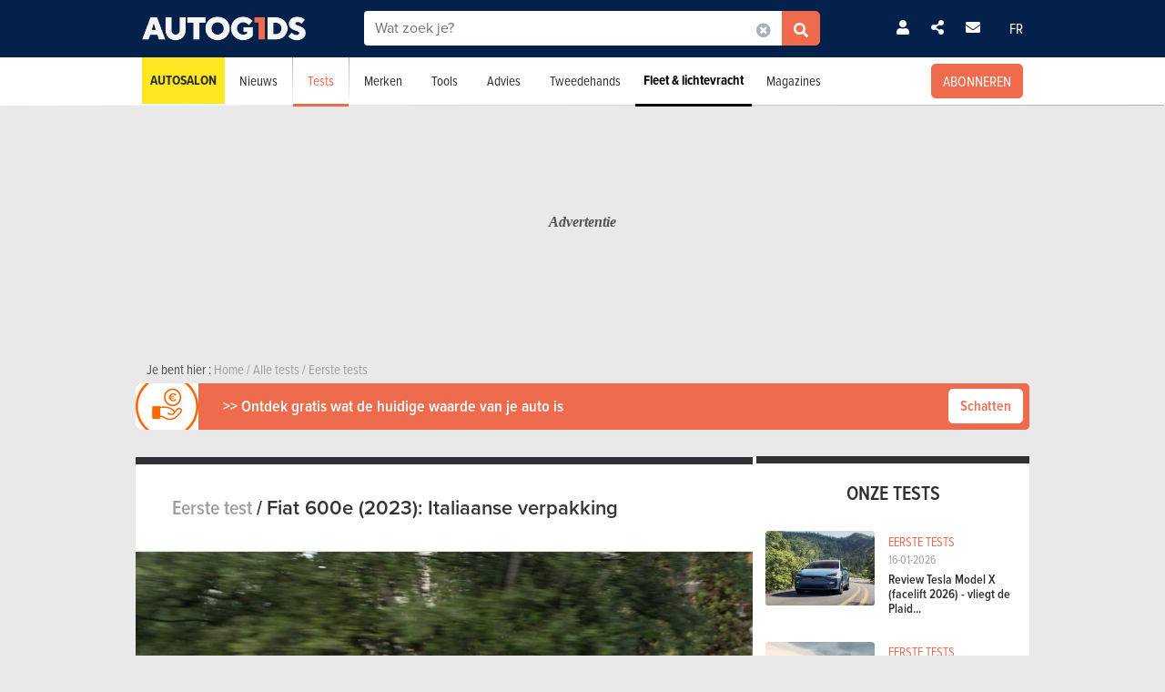

--- FILE ---
content_type: text/html; charset=UTF-8
request_url: https://www.autogids.be/autotests/eerste-test/fiche--eerste-test-2023-fiat-600.html
body_size: 22179
content:

<!-- head -->
<!doctype html>
<!-- REAL --------------------- testdrive_detail_technical_sheet -->
<html class="no-js " lang="nl">
<head>
    <meta charset="utf-8" />
    <meta name="viewport" content="width=device-width, initial-scale=1, user-scalable=0">
    <meta name="robots" content="noydir, noodp">
    <meta name="robots" content="max-image-preview:large">
    
        
            <title>Specificaties test Review 2023 Fiat 600e (elektrisch) - Eerste Test AutoGids</title>
        
    <!-- Fonts -->
    <link ref="preload" href="https://use.typekit.net/lft6dcr.css">
    <link rel="stylesheet" href="https://use.typekit.net/lft6dcr.css">
    
        
    <!--[if lte IE 8]>
        <![endif]-->
    
            <script type="text/javascript" src="https://static.autogids.be/js/bootstrap.bundle.min.js?_v=4b6df01946f4919a3f5af8c1f0f9c3c5"></script>
<script type="text/javascript" src="https://static.autogids.be/js/jquery-3.6.4.min.js?_v=4b6df01946f4919a3f5af8c1f0f9c3c5"></script>

        
            
        
        <!-- Compiled bundle css -->
        <link rel="stylesheet" type="text/css" href="https://static.autogids.be/assets/build/css/style-bundle-ag.css?_v=b62882d32e1d25a47dad7ec52996d6d1">
        
                
        
                
    
    
        
        
        
    <link rel="canonical" href="https://www.autogids.be/autotests/eerste-test/fiche--eerste-test-2023-fiat-600.html" />
    
    <meta property="og:locale" content="nl_BE" />
    <meta property="og:type" content="article" />
    
    
    <meta property="og:title" content="Review 2023 Fiat 600e (elektrisch) - Eerste Test AutoGids" />
    <meta property="og:description" content="AutoGids test de 2023 Fiat 600e. Lees onze review van de trendy stads-EV met 500-trekjes." />
    <meta property="og:image" content="https://static.moniteurautomobile.be/imgcontrol/images_tmp/clients/moniteur/c600-d315/content/medias/images/test_drives/11000/300/60/2023_fiat_600e_la_prima__1_.jpg" />
    <meta property="og:url" content="https://www.autogids.be/autotests/eerste-test/fiche--eerste-test-2023-fiat-600.html" />
    
    <meta name="twitter:card" content="summary">
    <meta name="twitter:title" content="Review 2023 Fiat 600e (elektrisch) - Eerste Test AutoGids">
    <meta name="twitter:description" content="AutoGids test de 2023 Fiat 600e. Lees onze review van de trendy stads-EV met 500-trekjes.">
    <meta name="twitter:image" content="https://static.moniteurautomobile.be/imgcontrol/images_tmp/clients/moniteur/c600-d315/content/medias/images/test_drives/11000/300/60/2023_fiat_600e_la_prima__1_.jpg">
    <meta name="twitter:site" content="@autogids_be">
    <meta name="twitter:url" content="https://www.autogids.be/autotests/eerste-test/fiche--eerste-test-2023-fiat-600.html">
    
    <link rel="alternate" hreflang="x-default"  href="https://www.moniteurautomobile.be/essais-auto/premier-essai/fiche--premier-essai-fiat-600e-2023.html" />
    <link rel="alternate" hreflang="fr" href="https://www.moniteurautomobile.be/essais-auto/premier-essai/fiche--premier-essai-fiat-600e-2023.html" />
    <link rel="alternate" hreflang="nl" href="https://www.autogids.be/autotests/eerste-test/fiche--eerste-test-2023-fiat-600.html" />
    
    <script type="application/ld+json">{"@context":"https:\/\/schema.org","@type":"BreadcrumbList","itemListElement":[{"position":1,"@type":"ListItem","item":{"@id":"https:\/\/www.autogids.be\/home.html","name":"Home"}},{"position":2,"@type":"ListItem","item":{"@id":"https:\/\/www.autogids.be\/autotests.html","name":"Alle tests"}},{"position":3,"@type":"ListItem","item":{"@id":"https:\/\/www.autogids.be\/autotests\/eerste-test.html","name":"Eerste tests"}}]}</script><script type="application/ld+json">{"@context":"https:\/\/schema.org","@type":"Car","name":"Fiat 600 600 54 kWh RED","description":"Fiat 600 600 54 kWh RED","image":[{"@context":"https:\/\/schema.org","@type":"ImageObject","name":"","description":"","contentUrl":"https:\/\/static.moniteurautomobile.be\/imgcontrol\/images_tmp\/clients\/moniteur\/c680-d465\/content\/medias\/images\/cars\/fiat\/600\/fiat--600--2024\/fiat--600--2024-m-1.jpg"},{"@context":"https:\/\/schema.org","@type":"ImageObject","name":"","description":"","contentUrl":"https:\/\/static.moniteurautomobile.be\/imgcontrol\/images_tmp\/clients\/moniteur\/c680-d465\/content\/medias\/images\/cars\/fiat\/600\/fiat--600--2024\/fiat--600--2024-m-2.jpg"},{"@context":"https:\/\/schema.org","@type":"ImageObject","name":"","description":"","contentUrl":"https:\/\/static.moniteurautomobile.be\/imgcontrol\/images_tmp\/clients\/moniteur\/c680-d465\/content\/medias\/images\/cars\/fiat\/600\/fiat--600--2024\/fiat--600--2024-m-3.jpg"},{"@context":"https:\/\/schema.org","@type":"ImageObject","name":"","description":"","contentUrl":"https:\/\/static.moniteurautomobile.be\/imgcontrol\/images_tmp\/clients\/moniteur\/c680-d465\/content\/medias\/images\/cars\/fiat\/600\/fiat--600--2024\/fiat--600--2024-m-4.jpg"},{"@context":"https:\/\/schema.org","@type":"ImageObject","name":"","description":"","contentUrl":"https:\/\/static.moniteurautomobile.be\/imgcontrol\/images_tmp\/clients\/moniteur\/c680-d465\/content\/medias\/images\/cars\/fiat\/600\/fiat--600--2024\/fiat--600--2024-m-5.jpg"}],"accelerationTime":"","vehicleConfiguration":"Fiat 600 600 54 kWh RED"}</script>
    
            <link rel="shortcut icon" sizes="16x16 32x32 48x48" href="https://static.autogids.be/images/favicon/AG/favicon.ico">
        <link rel="icon" type="image/png" href="https://static.autogids.be/images/favicon/AG/favicon-16.png" sizes="16x16">
        <link rel="icon" type="image/png" href="https://static.autogids.be/images/favicon/AG/favicon-32.png" sizes="32x32">
        <link rel="apple-touch-icon" sizes="72x72" href="https://static.autogids.be/images/favicon/AG/favicon-72.png">
        <link rel="apple-touch-icon" sizes="120x120" href="https://static.autogids.be/images/favicon/AG/favicon-120.png">
        <link rel="apple-touch-icon" sizes="144x144" href="https://static.autogids.be/images/favicon/AG/favicon-144.png">
        <link rel="apple-touch-icon" sizes="152x152" href="https://static.autogids.be/images/favicon/AG/favicon-152.png">
        <meta name="msapplication-TileColor" content="#ffffff">
        <meta name="msapplication-TileImage" content="https://static.autogids.be/images/favicon/AG/favicon-144.png">
        
                    <meta name="google-site-verification" content="3wV-LZHrekn6XDaTMm5kcZ9lh6k98J6xHDQCYlNdW_o" />
                
            <meta name="description" content="AutoGids test de 2023 Fiat 600e. Lees onze review van de trendy stads-EV met 500-trekjes." />
        
            <meta name="robots" content="follow, index">
        
        
        
    
<!-- ads_head -->
        <script type="text/javascript">

function withDefault(obj, defaultValue = 'others', env) {
  let zURL = new URL(document.location.href);
  let siteMap = {
      "moniteurautomobile.be":"moniteurautomobile_fr",
      "autogids.be":"autogids_nl"
  };
  let ss = zURL.hostname.split('.');
  return new Proxy(obj, {
    get(target, prop, rec) {

      if(prop in target)  {
          return target[prop];
      } else {
         if(env === "site") { 
            return siteMap[ss[ss.length - 2] + '.' + ss[ss.length - 1]];
          }
          return defaultValue;
      }
    }
  });
}
(function() {
if((document.location.href === "https://www.moniteurautomobile.be/vie-privee.html" || document.location.href === "https://www.autogids.be/privacy.html") && !localStorage.getItem('euconsent-v2') ) { 
 return;
}
window.gdprAppliesGlobally=true;(function(){function a(e){if(!window.frames[e]){if(document.body&&document.body.firstChild){var t=document.body;var n=document.createElement("iframe");n.style.display="none";n.name=e;n.title=e;t.insertBefore(n,t.firstChild)}
else{setTimeout(function(){a(e)},5)}}}function e(n,r,o,c,s){function e(e,t,n,a){if(typeof n!=="function"){return}if(!window[r]){window[r]=[]}var i=false;if(s){i=s(e,t,n)}if(!i){window[r].push({command:e,parameter:t,callback:n,version:a})}}e.stub=true;function t(a){if(!window[n]||window[n].stub!==true){return}if(!a.data){return}
var i=typeof a.data==="string";var e;try{e=i?JSON.parse(a.data):a.data}catch(t){return}if(e[o]){var r=e[o];window[n](r.command,r.parameter,function(e,t){var n={};n[c]={returnValue:e,success:t,callId:r.callId};a.source.postMessage(i?JSON.stringify(n):n,"*")},r.version)}}
if(typeof window[n]!=="function"){window[n]=e;if(window.addEventListener){window.addEventListener("message",t,false)}else{window.attachEvent("onmessage",t)}}}e("__tcfapi","__tcfapiBuffer","__tcfapiCall","__tcfapiReturn");a("__tcfapiLocator");(function(e){
  var t=document.createElement("script");t.id="spcloader";t.type="text/javascript";t.async=true;t.src="https://sdk.privacy-center.org/"+e+"/loader.js?target="+document.location.hostname;t.charset="utf-8";var n=document.getElementsByTagName("script")[0];n.parentNode.insertBefore(t,n)})("851d6026-bdbf-4709-9e0c-5337b85a12ad")})();
})();
</script>

<script src="https://delivery.produpress.online/assets/prod/hb/prebid.js" async></script>
<script async data-pdpadstagcmp-src="https://securepubads.g.doubleclick.net/tag/js/gpt.js"  data-pdpadstagcmp-fallback-src="https://pagead2.googlesyndication.com/tag/js/gpt.js"></script>
<script src="https://imasdk.googleapis.com/js/sdkloader/ima3.js" async></script>

<script>
var hasEnquete = /enquete\.html/i.test(document.location.href);
var isSponsored = false;
if(!hasEnquete && !isSponsored) { 
(function() {
  var src = "https://delivery.produpress.online/assets/prod/amag/pdpadstag.js";
  var s = document.createElement('script');
 s.type = "text/javascript";
 s.src = src;
s.async = true;
(document.head || document.documentElement).appendChild(s);
})();
}
</script>


<style>
aside .pdpads {
 line-height: 0px;
}
/*
.pdpads { 
  display: flex;
  align-items: center;
  justify-content: center;
  line-height: 0px;
}
*/

.cards-list.cards-list-articles .pdpads {
    width: 100%;
    display: block;
}

.pdpads[data-alias*="native_middle"], .pdpads[data-alias*="native_bottom"] {
 margin: 5px 0 5px 0;
}

.pdpads[data-alias*="textlink_middle"] {
display: block;
 margin-bottom: 1rem;
}

[data-alias*='gallery_middle']::before {
    content: "Pub";
    color: white;
    font-size: 0.95em;
    line-height: 1;
}

[data-alias*='gallery_middle'] {
    position: absolute;
    top: 50%;
    right: 50%;
    transform: translate(50%,-50%);
    flex-direction: column;
}

@media screen and (min-width: 1000px) { 

#menuAds {
 position: relative;
}
html[lang="fr"] div#menuAds:before {
    content: "Publicité";
    position: absolute;
    top: 0;
    left: 0;
    width: 100%;
    height: 100%;
    filter: grayscale(100%);
    background-repeat: no-repeat;
    background-position: center;
    background-size: 200px;
    line-height: 256px;
    font-family: 'Roboto';
    z-index: -1;
    font-style: italic;
    font-weight: bold;
}

html[lang="nl"] div#menuAds:before {
    content: "Advertentie";
    position: absolute;
    top: 0;
    left: 0;
    width: 100%;
    height: 100%;
    filter: grayscale(100%);
    background-repeat: no-repeat;
    background-position: center;
    background-size: 200px;
    font-family: 'Roboto';
    z-index: -1;
    line-height: 256px;
    font-style: italic;
    font-weight: bold;
}

 .blocPub { padding-bottom: 0px; margin: -0.5px; }

 .pdpads[data-alias*="horizontal_top"] { 
   min-height: 250px; 
   display: flex;
 }

}

@media screen and (max-width: 767px) {
#menuAds {
    padding-top: 50px !important;
}
}

.news--links a.arrow_white:before { 
 margin: 0px;
}

.arrow_white.btn-ma.secondary {  color: white; }
.arrow_white.btn-ma.secondary:hover { color: #ff6900 }

@media screen and (max-width: 1000px) {
.cms iframe[id*="google"] {
    max-height: 100%;
}
}
</style>
    
<script>
var amag_ref = "AG".toLowerCase();
var amag_cat = "3";
var amag_submenu = "3_7";

var amag_websiteref = withDefault({

"ma": "moniteurautomobile_fr",
"ag": "autogids_nl",
"auw": "autowereld_nl",
"srma": "moniteurautomobile_fr",
"srag": "autogids_nl",
"srauw": "autowereld_nl"
}, undefined, 'site');

var amag_menucategories = withDefault({

"100":"others",
"1":"homepage",
"2":"newsadvise",
"3":"tests",
"4":"brands",
"5":"buyersguide",
"6":"secondhand",
"7": "pro",
"8":"others",
"9":"others",
"10":"others",
"100":"others",
"90":"others",
"150":"showroom",
"151":"showroom",
"152":"showroom",
"153":"showroom",
"190":"others",
"404":"others",
"800": "search",
"500":"newsadvise"
}, undefined, 'page');
</script>
<script>
if(!/((\/(moncompte|mijnaccount)\/)|(inscription.html|inschrijven.html))/.test(document.location.href)) {
var buy_intent_kvs = "usernextcartimestart=;usernextcartimeend=";
var countrycode="us";

var isPartner = "#isPartner#";
var kvs_string = "";
kvs_string += "amag_articlecatid=#ads_cat_news#;amag_city=#ads_search_occas_city_ref#;amag_co=0;amag_comax=#ads_search_occas_co2max#;amag_dealerid=#ads_dealer_id#;amag_doors=5;amag_fuel=ELEC;amag_fuel=#ads_search_occas_fuel#;amag_gear=A;";
kvs_string += "amag_kmmax=#ads_search_occas_km_max#;amag_langref=nl;amag_langref=600;amag_langref=#ads_search_occas_model_ref_lang#;amag_magref=AG;amag_make=fiat;amag_searchquery=#ads_elastic_query#;amag_make=fiat;amag_make=#ads_elastic_brand_ref#;amag_make=#ads_search_occas_brand_ref#;amag_menusubcategory=3_7;";
kvs_string += "amag_miles=#ads_mileage#;amag_model=#model_list#;amag_model=1797;amag_model=#ads_search_occas_model_id#;amag_powerch=156;amag_powerfisc=4;amag_powerkw=115;amag_price=34740;amag_pricemax=#ads_search_occas_price_max#;";
kvs_string += "amag_pricemin=#ads_search_occas_price_min#;amag_seats=5;amag_sellerid=#ads_seller_id#;amag_sellername=#ads_seller_name#;amag_sellertype=;amag_testdrivecat=#ads_cat_testdrives#;amag_vehiclecategory=SUV;amag_vehiclecategory=SUV;amag_vehiclecategory=#ads_search_occas_category#;amag_vehiclecategory=#car_category#;amag_cartype=CAR;";
kvs_string += "amag_versionid=#ads_version#;amag_year=2025;amag_yearmax=#ads_search_occas_year_max#;amag_yearmin=#ads_search_occas_year_min#;amag_zipcode=#ads_dealer_zipcode#;amag_zipcode=#ads_search_occas_zipcode#;amag_zipcode=#ads_seller_zipcode#;amag_sellername=#ads_seller_name#;amag_typesale=#ads_search_occas_typevente#;amag_typesale=#ads_type_sale#;amag_menucategory=3;amag_label=#ads_covering_label#;amag_consmax=#ads_search_occas_consumption_max#;";
kvs_string += "amag_countrycode=USA;";
kvs_string += "amag_tags=Electric;";
kvs_string += "amag_articleid=11368";

kvs_string = kvs_string.toLowerCase();
var fullWidthPage = document.getElementsByTagName('html')[0].classList.contains('fullwidthpage');

   var pdpadstag = window.pdpadstag || { que: [] };

            pdpadstag.que.push(function () {

                pdpadstag.setConfig({
                    keyvalues: kvs_string, // object or string
                    contentTaxonomy: { category: 'automotive' },
                    headerBidding: { active: true, lazy: true, excludeBidders: (function() { 
                        if(fullWidthPage) { 
                          return ['gumgum'];
                           }  else if (amag_cat === "1") { return ['gumgum'] }
                           return [];
                   })() },
                    smartRefresh: {
                       seconds: (window.matchMedia('(max-width:412px)').matches ? 30 : 60),
                       excludePlacements: ['skin_top', 'textlink_middle', 'brandbox_middle', 'takeover_floating','interstitial_floating','flex_middle','flex_bottom','brandbox_widget']
                    },
                    adFetchMode: "regular", 
                    lazyLoading:{ 
                      params: {
                        fetchMarginPercent: (window.matchMedia('(max-width:412px)').matches ? 500 : 150),
                        renderMarginPercent: 5,
                        mobileScaling: 1
                      } 
                     }

                });

            });
}
</script>
<script>

function launchDatadog() {
  (function(h,o,u,n,d) {
    h=h[d]=h[d]||{q:[],onReady:function(c){h.q.push(c)}}
    d=o.createElement(u);d.async=1;d.src=n
    n=o.getElementsByTagName(u)[0];n.parentNode.insertBefore(d,n)
  })(window,document,'script','https://www.datadoghq-browser-agent.com/eu1/v4/datadog-rum.js','DD_RUM')
  window.DD_RUM.onReady(function() {
    window.DD_RUM.init({
      clientToken: 'pub26a8c1f3601be61ba5b8a80502c2f368',
      applicationId: 'ff506874-ff78-4390-9caa-68fb95cf9d76',
      site: 'datadoghq.eu',
      service: 'amag',
      env: 'prod',
      // Specify a version number to identify the deployed version of your application in Datadog 
      // version: '1.0.0',
      sessionSampleRate: 100,
      sessionReplaySampleRate: 20,
      trackUserInteractions: true,
      trackResources: true,
      trackLongTasks: true,
      defaultPrivacyLevel: 'mask-user-input'
    });

    window.DD_RUM.startSessionReplayRecording();
  })
}

function launchAdmiral() {

(function(s) {
  var id = amag_ref === "ma" ? "v2bvpf4pzGx38QCP0wEAzFYhkQe4Vr5e5RqXcP32Mu5UQfkJfjFvIw60" : amag_ref === "ag" ? "v2wvx6vn6VHNOk5ZXTpPMY61CGuzBCUITLUhP2Ywb2_I77HMCuh18ELg" : "";
  var txtnode, js, fjs = document.getElementsByTagName(s)[0];
  js = document.createElement(s);
  txtnode = document.createTextNode('!(function(o,n){function $(){($.q=$.q||[]).push(arguments)}$.v=1,o[n]=o[n]||$})(window,String.fromCharCode(97,100,109,105,114,97,108));!(function(t,c,i){i=t.createElement(c),t=t.getElementsByTagName(c)[0],i.async=1,i.src="https://equablekettle.com/'+id+'",t.parentNode.insertBefore(i,t)})(document,"script");;!(function(o,t,n,c){function e(n){(function(){try{return(localStorage.getItem("v4ac1eiZr0")||"").split(",")[4]>0}catch(o){}return!1})()&&(n=o[t].pubads())&&n.setTargeting("admiral-engaged","true")}(c=o[t]=o[t]||{}).cmd=c.cmd||[],typeof c.pubads===n?e():typeof c.cmd.unshift===n?c.cmd.unshift(e):c.cmd.push(e)})(window,"googletag","function");');
js.appendChild(txtnode);
if(id) {   fjs.parentNode.insertBefore(js, fjs); }

})('script');

}

function launchPubStack() {
  var src = amag_ref === "ma" ? "https://boot.pbstck.com/v1/tag/f40cb17f-86d1-447e-8272-01ea0fe1f4e8" : amag_ref === "ag" ? "https://boot.pbstck.com/v1/tag/ff014453-35d7-4034-84e9-852c6078cbec" : "";
  var s = document.createElement('script');
 s.type = "text/javascript";
 s.src = src;
s.async = true;
(document.head || document.documentElement).appendChild(s);
}

window.didomiEventListeners = window.didomiEventListeners || [];
window.didomiOnReady = window.didomiOnReady || [];
window.didomiOnReady.push(function (Didomi) {

    if (Didomi.isConsentRequired()) {
        Didomi.getObservableOnUserConsentStatusForVendor('c:admiral-eKHZZgkP')
            .subscribe(function (consentStatusForVendor) {
                if (consentStatusForVendor === true) {
                    launchAdmiral();
                }
            });
        Didomi.getObservableOnUserConsentStatusForVendor('c:datadog-pmEBYTba')
            .subscribe(function (consentStatusForVendor) {
                if (consentStatusForVendor === true) {
                   // launchDatadog();
                }
            });
        Didomi.getObservableOnUserConsentStatusForVendor('c:pubstack-h2xpRNkM')
            .subscribe(function (consentStatusForVendor) {
                if (consentStatusForVendor === true) {
                   // launchPubStack();
                }
            });
    } else {
        launchAdmiral();
        //launchDatadog();
       // launchPubStack();
    }
});
</script>
<script>
window.dataLayer = window.dataLayer || []; dataLayer.push({"tags": `Electric`});
</script>
<script>
  (function() { 

    var alias_zone = (amag_websiteref[amag_ref]) + "-" + (amag_menucategories[amag_cat]) + "-";
    var alias_format = "instream_video";
    var full_alias = alias_zone + alias_format;
   pdpadstag.que.push(function () { 
     pdpadstag.onEvent('DOMContentLoaded', () => { 
      pdpadstag.setConfig({instream: { active: true, placement: full_alias, adType: 'preroll',  soundOn: true, playbackMethod: [3], playerSettings: { controls: { buttons: { color: "#0055a6" }, progressBar: { color: "#0055a6" }  } } } });
      });
    });

 })();
</script>

<script src="https://www.moniteurautomobile.be/autopromo/dm/dm.js" defer></script>
<link rel="stylesheet" type="text/css" href="https://www.moniteurautomobile.be/autopromo/dm/rbcustom.css" />    <!-- end: ads_head -->    
    <!-- Font-awesome -->
    <link ref="preload" href="https://kit.fontawesome.com/8861b9b82b.js">
    <script src="https://kit.fontawesome.com/8861b9b82b.js" crossorigin="anonymous"></script>
    
        
    <script type="text/javascript">window.dataLayer = window.dataLayer || []; dataLayer.push({"site":{"environment":"prod","language":"nl"},"page":{"section":"test","subsection":"premier-essai","template":"detail"},"content":{"brand":"fiat","model":"600","modelTitle":"fiat--600","category":"CIT","price":"34740","constructionYear":"2025","fuel":"ELEC"},"user":{"loggedin":false},"content-created-date":{"year":"2023","month":"09","id":"11368","title":"Fiat 600e (2023): Italiaanse verpakking"}});</script>
    
                        <!-- Google Tag Manager -->
            <noscript><iframe src="//www.googletagmanager.com/ns.html?id=GTM-PSLW8Z"
                              height="0" width="0" style="display:none;visibility:hidden"></iframe></noscript>
            <script>(function(w,d,s,l,i){w[l]=w[l]||[];w[l].push({'gtm.start':
                        new Date().getTime(),event:'gtm.js'});var f=d.getElementsByTagName(s)[0],
                    j=d.createElement(s),dl=l!='dataLayer'?'&l='+l:'';j.async=true;j.src=
                    '//www.googletagmanager.com/gtm.js?id='+i+dl;f.parentNode.insertBefore(j,f);
                })(window,document,'script','dataLayer','GTM-PSLW8Z');</script>
            <!-- End Google Tag Manager -->
                
    
    <!-- Preload Img -->
            <link rel="preload" fetchpriority="high" as="image" href="https://static.moniteurautomobile.be/images/autogids-logo-mobile@2x.png">
        <link rel="preload" fetchpriority="high" as="image" href="https://static.moniteurautomobile.be/images/sprite-icons-social@2x.png">
    <link rel="preload" fetchpriority="high" as="image" href="https://static.moniteurautomobile.be/images/sprite-icons@2x.png">
    
    

</head>
<body class="desktop ux2021">



<!-- end: head -->

<!-- topbar -->



<!-- POPUP CONNECT -->
<div id="popupConnect" class="zoom-anim-dialog mfp-hide bg-primary border-rounded">
	        
    <div class="modal-top-picto d-flex justify-content-center align-items-center">
        <svg xmlns="https://www.w3.org/2000/svg" viewBox="0 0 448 512"><path d="M224 256A128 128 0 1 0 224 0a128 128 0 1 0 0 256zm-45.7 48C79.8 304 0 383.8 0 482.3C0 498.7 13.3 512 29.7 512H418.3c16.4 0 29.7-13.3 29.7-29.7C448 383.8 368.2 304 269.7 304H178.3z"/></svg>
    </div>
	        
    <header class="border-top-rounded bg-transparent">
        <p class="text-white h2">Zich aanmelden</p>
    </header>
    <div class="popupConnectForm">
            <a class="btn-ma transparentBorderInv fbConnect d-flex align-items-center justify-content-center" href="https://www.facebook.com/v3.1/dialog/oauth?client_id=1508198816064235&state=261bd568156e67fd16625e51bc19dbde&response_type=code&sdk=php-sdk-5.7.0&redirect_uri=https%3A%2F%2Fwww.autogids.be%2Flogin-facebook.php&scope=email%2Cpublic_profile">
            <i class="me-2 fab fa-facebook-f d-inline-block"></i> Met Facebook aanmelden        </a>
    
    
            <p class="barMiddle my-3"><span>of</span></p>
            
        <div class="boxMessage v2 mt20 mb0 errorLogin">Uw informatie is niet correct.</div>

        <form action="/ajax/user_signin.php?by=email" method="post" name="loginForm">
	        <input type="hidden" name="session" value="22i9qus6fljh6roekclkg8hds2" >
	        <div class="mb-2">
            	<input type="email" name="fieldEmail" class="form-control" id="exampleInputEmail1" aria-describedby="emailHelp" placeholder="Uw e-mailadres">
	        </div>
	        <div class="mb-2">
           		<input type="password" name="fieldPassword" class="form-control" id="exampleInputPassword1" placeholder="Uw wachtwoord">
            </div>
            
            <div class="mb-2 form-check text-white">
                <input type="checkbox" class="form-check-input mt-0" name="fieldRemember" id="rememberMe">
                <label for="rememberMe" class="form-check-label">Logingegevens opslaan</label>
            </div>
            
            <a href="#" class="my-2 btn-ma secondary popupConnectFormSubmit popupConnectLoginForm d-flex align-items-center justify-content-center hoverdark">Ik meld me aan </a>
            <a href="#" class="my-2 forgotPassword">Wachtwoord vergeten?</a>

            <input type="hidden" name="_csrf_token" value="Tk16TXhaamRqTjJGa04ySTJObUppWlRFeFl6RTJZamMxTUdFME5UazBZak5sTkRabVkyUmxNdz09Jk1RPT0=">
        </form>
    </div>
    <div class="popupLostPasswordForm bg-transparent">
        
        <div class="boxMessage v2 mt20 mb0 errorLoginPassword">Uw Facebook-account is niet verbonden aan een account op de site. Schrijf je van tevoren in<br><br>Als u zich net hebt geregistreerd bij Facebook, laadt u de pagina over enkele ogenblikken opnieuw terwijl uw registratie volledig is geactiveerd.</div>
        
        <p class="text-white">Wachtwoord vergeten?</p>
        <span class="iconClose">×</span>
        <form action="/ajax/user_password.php" method="post" name="sendPasswordForm">
	        <div class="mb-2">
           		<input type="email" class="form-control" name="email" placeholder="Uw e-mailadres">
	        </div>

            <input type="hidden" name="_csrf_token" value="T1lXVXlZakkzWWpFek1qTm1PVE5pWkRFM01qazNOR1ZsWlRCalpHTXlPV1UwTlRRMU16azVOUT09Jk1RPT0=">
            <a href="#" class="my-2 btn-ma secondary popupConnectFormSubmit popupConnectPasswordForm d-flex align-items-center justify-content-center hoverdark">Mijn wachtwoord opnieuw instellen</a>
        </form>
        <div class="boxSuccess v2 mt20 mb0 okLoginPassword">Je ontvangt een e-mail voor het instellen van een nieuw wachtwoord.</div>
        <div class="boxMessage v2 mt20 mb0 errorLoginEmail">Geen account gekoppeld aan dit e-mailadres</div>
    </div>
    <div class="popupConnectFormBottom">
        <p>Nog geen account?<br><a href="/inschrijven.html">SCHRIJF JE GRATIS IN</a>.</p>
    </div>        
</div>

<!-- POPUP CONNECT -->



<!-- end: topbar -->

<!-- topads -->



<!-- START FULL TOP ADS -->

<!-- START TOP ADS 419 -->

<div class="pdpads" data-device="desktop smartphone tablet"></div>
<script>
  (function() { 
   var alias_zone = (amag_websiteref[amag_ref]) + "-" + (amag_menucategories[amag_cat]) + "-";
   var alias_format = "interstitial_floating";
   var full_alias = alias_zone + alias_format;
    var scriptEl = document.currentScript;
    var prevEl = scriptEl.previousElementSibling;
    if (prevEl.classList.contains('pdpads')) {
        prevEl.setAttribute('data-alias',full_alias);
        pdpadstag.que.push(function () {
            pdpadstag.ads().display(full_alias );
        });
    }
})();
</script>

<!-- END FULL TOP ADS -->

<!-- START TOP ADS -->
<div id="topAds" class="noAd d-none">
</div>
<!-- end: topads -->
<!-- header -->



<header id="headerTop" class="header-elasticsearch">
    <div class="top-bar">
        <div class="container top-bar-container">

            <div class="top-bar-mask"></div>

            <div class="burger-menu">
                <i class="fas fa-bars burger-open active"></i>
                <i class="fas fa-times burger-close"></i>
            </div>

            <div class="brand">
                <a href="/home.html">
                                            <img src="https://static.moniteurautomobile.be/images/autogids-logo-mobile@2x.png" alt="Autogids" />
                                    </a>
            </div>

            <div class="search-elastic">
                <div class="position-relative">
                    <form id="search-elastic-form" name="search-elastic-form" action="/zoekresultaten.html" method="get" data->
                        <div class="input-group">
                            <input
                                    name="q"
                                    type="text"
                                    id="search-elastic-input"
                                    class="form-control"
                                    placeholder="Wat zoek je?"
                                    aria-describedby="button-addon2"
                                    autocomplete="off"
                            >

                            <input type="hidden" name="_csrf_token" value="TVRVeE5qZzBZV1EzT0RRM1lXSTFZemMzTnpWak56RmlORFk0WkdFMllUVTVNREptTkRFNU0yWXlaQT09Jk5BPT0=">
                            <div class="input-group-append search-elastic-delete">
                                <a class="btn-ma whiteonly grey-1" id=""><i class="fas fa-times-circle"></i></a>
                            </div>
                            <div class="input-group-append">
                                <button class="btn-ma secondary border-radius-tl-0 border-radius-bl-0" id="button-addon2">
                                    <i class="fas fa-search"></i>
                                </button>
                            </div>
                        </div>
                    </form>

                    <div id="search-elastic-results">
                        <div class="card-body">
                            <div class="list-group list-group-flush">
                                <a href="#" class="list-group-item"><i class="fas fa-rotate-270"></i></a>
                            </div>
                        </div>
                    </div>

                </div>
            </div>
            
            <div class="login-area">

                
                    <!-- UNLOGGED-->
                    <div class="login nav-item me-4">
                        <div class="nav-item-link simple-ajax-popup" href="#popupConnect" data-redirect="home.html">
                            <i class="fas fa-user"></i>
                        </div>
                    </div>
                
				<div class="newsletter nav-item me-4">
                    <a href="#" class="nav-item-link" data-bs-toggle="modal" data-bs-target="#modalSocial"><i class="fas fa-share-alt"></i></a>
                </div>
                                <div class="newsletter nav-item me-4">
                    <a href="#" class="nav-item-link" data-bs-toggle="modal" data-bs-target="#modalNewsletter"><i class="fas fa-envelope me-2"></i></a>
                </div>

                <div class="language nav-item">
                                            <a href="https://www.moniteurautomobile.be/essais-auto/premier-essai/fiche--premier-essai-fiat-600e-2023.html" class="nav-item-link">FR</a>
                                    </div>
            </div>


            <div class="search-mobile">
                <i class="fas fa-search search-mobile-open"></i>
                <i class="fas fa-times search-mobile-close active"></i>
            </div>
        </div>
    </div>
    <div class="nav-bar bg-white">
        <div class="container">
            <nav>
	            
	                
                   
	            
                <ul class="main-list ">         
	                
                                        
                    <li class="main-link main-link-high1">
                            <a class="main-link-title" href="/autosalon-brussel-2026.html">Autosalon</a>
                    </li>
										
					
                    <!-- NEWS -->
                    <li class="main-link">
                    
												<div class="menu-nolink d-md-none">Nieuws</div>
					    <a class="main-link-title d-none d-md-block" href="/autonieuws.html">Nieuws</a>
					    					    
                        <div class="sub-menu ">
                            <ul class="secondary-list">
                                <li><a href='/autonieuws/toekomstige-modellen.html'>Toekomstige modellen</a></li><li><a href='/autonieuws/innovatie.html'>Innovatie</a></li><li><a href='/autonieuws/autosalons.html'>Autosalons</a></li><li><a href='/autonieuws/ecologie.html'>Ecologie</a></li><li><a href='/autonieuws/evenementen.html'>Evenementen</a></li>                                <li><a href="/autonieuws/wedstrijd.html">Wedstrijd</a></li>
                                
                                                                <li class="d-md-none"><a href="/autonieuws.html">Laatste autonieuws</a></li>
                                                            </ul>
                        </div>
                    </li>

                    <!-- TESTS -->
                                        <li class="main-link active">

						                        <div class="menu-nolink d-md-none">Tests</div>
					    <a class="main-link-title d-none d-md-block" href="/autotests.html">Tests</a>
					    					    
                        <div class="sub-menu ">
                            <ul class="secondary-list">
	                                                                                            	                                	
                                                                                                                <li><a href="/autotests/gedetailleerde-test.html">Detailtests</a></li>
                                                                                                                                        	                                	
                                                                                                                <li><a href="/autotests/vergelijkende-test.html">Vergelijkende tests</a></li>
                                                                                                                                        	 
										<li><a href="/autovideos.html">Videotests</a></li> 
                                	                                	
                                                                                                                <li class="active"><a href="/autotests/eerste-test.html">Eerste tests</a></li>
                                                                                                                                        	                                	
                                                                                                                <li><a href="/autotests/korte-tests.html">Korte tests</a></li>
                                                                                                                                        	                                	
                                                                                                                <li><a href="/autotests/motorfietstests.html">Motorfietstests</a></li>
                                                                                                                                        	                                	
                                                                                                                <li><a href="/autotests/blog-test.html">Blogtests</a></li>
                                                                                                                                        
	                                                                                            <li class="d-md-none"><a href="/autotests.html">Alle tests</a></li>
                                                            </ul>
                        </div>
                    </li>


                    <!-- BRAND -->
                    <li class="main-link">
                    	
                    	                        <div class="menu-nolink d-md-none">Merken</div>
					    <a class="main-link-title d-none d-md-block" href="/automerken/alle-automerken.html">Merken</a>
					                  
                        
                        <div class="sub-menu ">
                            <ul class="secondary-list">
	                            
	                                                            <li ><a href="/automerken/alle-automerken.html" >Zoeken op merk</a></li>

                                                                <li ><a href="/prijzen/nieuwe-wagens.html" >Prijzen nieuwe wagens</a></li>
                                
                                                                <li ><a href="/technische-gegevens/wagens.html" >Technische gegevens</a></li>
                                
                                                                <li ><a href="/nieuwe-auto-kopen/auto-zoeken.html" >Vind uw voertuig</a></li>
                                
                                                                <li ><a href="/auto-kopen/auto-vergelijken.html">Auto's vergelijken</a></li>
                            </ul>
                        </div>
                    </li>



                    <!-- TOOLS -->
                    <li class="main-link">
                    	
                    	                        <div class="menu-nolink d-md-none">Tools</div>
					    <a class="main-link-title d-none d-md-block" href="/financieel-advies.html">Tools</a>
					                       
                        
                        <div class="sub-menu ">

                            <ul class="secondary-list">
	                            
	                                                            <li><a href="/auto-advies/verkeersbelasting/bereken-automatisch-alle-taksen-van-mijn-privewagen.html" >TCO</a></li>
                                
                                
                                                                <li ><a href="/financieel-advies/biv-berekenen-belasting-op-de-inverkeerstelling-en-jaarlijkse-verkeersbelasting.html" >BIV en belastingen</a></li> 
                                
                                                                <li ><a href="/financieel-advies.html">Alle budgettools</a></li>
                                
                                                                <li>
                                                                                                	<a href="https://car-chooser.autogids.be/?utm_source=autogids&utm_medium=website&utm_campaign=menu_item" target="_blank">
                                                                
                                Car chooser</a></li>
                                                                
                                
                                                                <li ><a href="/financieel-advies/kostprijs-per-km-per-maand.html" >Kostprijs per kilometer</a></li>
                                
                                                                                                
                                                                <li ><a href="/auto-beoordelingen/alle-beoordelingen-eigenaars.html">Beoordelingen eigenaars</a></li>
                                
                                
                                                                <li ><a href="/auto-kopen/auto-vergelijken.html">Auto's vergelijken</a></li>
                                
                                                                                            </ul>

                        </div>
                    </li>           
                    

                    <!-- ADVICES -->
                    <li class="main-link">
                    	
                    	                    	
                    	<div class="menu-nolink d-md-none">Advies</div>
					    <a class="main-link-title d-none d-md-block" href="/auto-advies.html">Advies</a>
					       
                        
                        <div class="sub-menu ">
                            <ul class="secondary-list">
	                            
                                                              <li><a href="/autonieuws/dossier.html">Onze dossiers</a></li>
	                            
								                                <li><a href='/auto-advies/fiscaal-advies.html' class='arrow'>Belastingen en fiscaliteit</a></li><li><a href='/auto-advies/advies-bij-de-aankoop.html' class='arrow'>Hoe koop je het best een auto?</a></li><li><a href='/auto-advies/advies-verkoop.html' class='arrow'>Hoe verkoop je het best je auto?</a></li><li><a href='/auto-advies/advies-reizen-rijden.html' class='arrow'>Tol, vignetten en lage-emissiezones</a></li>                                
                                                                                                <li><a href="/auto-advies/private-lease.html">Private Lease</a></li>
                                
                                                                <li><a href="/podcasts.html" target"_blank">Podcasts</a></li>
                                
                                                                
                                
                                
                                                                <li class="d-md-none"><a href="/auto-advies.html">Alle advies</a></li>
                                                                
                            </ul>
                        </div>
                    </li>



                    <!-- OCCASIONS -->
                    <li class="main-link">
                    
                    	                   		<div class="menu-nolink d-md-none">Tweedehands</div>
					    <a class="main-link-title d-none d-md-block" href="/tweedehands/auto-kopen.html">Tweedehands</a>
					         
                        
                        <div class="sub-menu ">
                            <ul class="secondary-list">
                                <li ><a href="/tweedehands/auto-kopen.html">Tweedehandsauto zoeken</a></li>
                                <li ><a href="/stockwagen/auto-kopen.html">Stockwagen zoeken </a></li>
                                
                                                                
                                <li ><a href="/stockwagens-tweedehandswagens/gratis-zoekertje-plaatsen.html">Tweedehands auto verkopen</a></li>

                            </ul>
                        </div>
                    </li>         
	                    
	                    
                    <!-- PRO -->
                    <li class="main-link main-link-high2 ">
                    	                   		<div class="menu-nolink d-md-none">Fleet & lichtevracht</div>
					    <a class="main-link-title d-none d-md-block" href="/autonieuws/fleet-en-lichtevracht.html">Fleet & lichtevracht</a>
                   		    
                        <div class="sub-menu">
                            <ul class="secondary-list">
	                            	                             
	                             <li><a href="/autonieuws/lichtevracht.html">Lichtevracht: Nieuws</a></li>   
	                             
	                             <li><a href="/autotests/lichtevracht.html">Lichtevracht: Tests</a></li> 
	                             
	                             <li><a href="/bedrijfsvoertuigen-merken/alle-automerken.html">Lichtevracht: Merken</a></li> 
	                             <li><a href="/autonieuws/fleet-en-leasing.html">Fleet & Leasing</a></li>
	                             	                             <li><a href="/onze-b2b-gratis-brochures.html">Onze B2B-brochures</a></li>
                            </ul>
                        </div>
                    </li>

                    <!-- ABO -->
                    <li class="main-link">
                    	
                    	   
	                   		<div class="menu-nolink d-md-none">Magazines</div>
						    
					        	                        	                            <a class="main-link-title d-none d-md-block" href="https://abo.autogids.be/?utm_source=website&utm_medium=website_search&utm_campaign=subscriptions_page&utm_content=autogids&_ga=2.132855246.1193135066.1697014475-276225540.1683104268" target="_blank">Magazines</a>
	                        	                        					       				    
                        
                        <div class="sub-menu alignRight  ">
                            <ul class="secondary-list">

                                                                                                     <li><a href="https://abo.autogids.be/?utm_source=website&utm_medium=website_search&utm_campaign=subscriptions_page&utm_content=autogids" target="_blank">Abonneren op Autogids</a></li>
                                
                                                                                                    <li ><a href="https://abo.autogids.be/shop/category/magazine-1?utm_source=website&utm_medium=website_search&utm_campaign=subscriptions_page&utm_content=autogids" target="_blank">Alle magazines</a></li>
                                
                                                                                                    <li><a href="https://abo.autogids.be/e-shop" target="_blank">E-Shop</a></li>
                                                                
                                                            </ul>
                        </div>
                    </li>
                    
                    
                    
                    <!-- PODCASTS  -->
                                        

                                        <li class="ms-auto nav-extras order-first order-md-last">
                        <a href="#popupConnect" class="btn-ma primary text-uppercase header-display-mobile simple-ajax-popup" data-redirect="home.html">
                            Aanmelden                        </a>

                                                                            <a target="_blank" class="btn-ma secondary text-uppercase" href="https://abo.autogids.be/?utm_source=website&utm_medium=website_search&utm_campaign=subscriptions_page&utm_content=autogids" target="_blank">Abonneren</a>
                                                                    </li>
                    
                    <!-- MYGREEN -->
                                        

                    <li class="nav-socials header-display-mobile mt-5 mb-5">
                    	<div class="nav-subtitle">Volg ons</div>
                    	<div class="row">
	                    	
	                    	<div class="col col-6">
	                            <a href="/autovideos.html" class="btn-ma square grey-2" title="Videos">
	                                <i class="fas fa-video" aria-hidden="true"></i> Video's	                            </a>
	                    	</div>	
	                    	
	                    	<div class="col col-6">
	                            <a href="/podcasts.html" class="btn-ma square grey-2" title="Podcasts">
	                               <i class="fas fa-microphone" aria-hidden="true"></i> Podcasts	                            </a>
	                    	</div>	
	                    	
	                    	
	                    	
	                        	                        
	                        	                    	
	                    	<div class="col col-6">
	                            <a href="https://www.facebook.com/autogids.be?fref=ts" target="_blank" class="btn-ma square grey-2" title="Facebook">
	                                <i class="fab fa-facebook-f" aria-hidden="true"></i> Facebook
	                            </a>
	                    	</div>	                    	
	                    	<div class="col col-6">
	                            <a href="https://www.instagram.com/autogids/" target="_blank" class="btn-ma square grey-2" title="Instagram">
	                                <i class="fab fa-instagram" aria-hidden="true"></i> Instagram
	                            </a>
	                    	</div>	                    	
	                    	<div class="col col-6">
	                            <a href="https://www.youtube.com/user/autogids" target="_blank" class="btn-ma square grey-2" title="Youtube">
	                                <i class="fab fa-youtube" aria-hidden="true"></i> Youtube
	                            </a>
	                    	</div>	                   
	                        	<!--
	                        -->
                                      	
	                    	<div class="col col-6">
	                            <a href="#" class="btn-ma square grey-2" title="Inschrijven nieuwsbrief" data-bs-toggle="modal" data-bs-target="#modalNewsletter">
	                                <i class="fas fa-envelope" aria-hidden="true"></i>Newsletter
	                            </a>
	                    	</div>	   
                                                
                        
                    	</div>
                    </li>

                    <li class="nav-language header-display-mobile">
                                                    <span class="active">NL</span>
                                                |
                                                    <a href="https://www.moniteurautomobile.be/essais-auto/premier-essai/fiche--premier-essai-fiat-600e-2023.html">FR</a>
                                            </li>

                </ul>
            </nav>
        </div>
    </div>
</header>
<!-- end: HEADER -->

<div id="headerNext"></div>

<!-- POPUP NEWSLETTER -->
<div class="modal fade" id="modalNewsletter" tabindex="-1" aria-labelledby="modalNewsletterLabel" aria-hidden="true">
    <div class="modal-dialog modal-dialog-centered modal-lg">
        <div class="modal-content bg-primary border-rounded">
	        
	        <div class="modal-top-picto d-flex justify-content-center align-items-center">
		        <svg xmlns="https://www.w3.org/2000/svg" viewBox="0 0 512 512"><path d="M48 64C21.5 64 0 85.5 0 112c0 15.1 7.1 29.3 19.2 38.4L236.8 313.6c11.4 8.5 27 8.5 38.4 0L492.8 150.4c12.1-9.1 19.2-23.3 19.2-38.4c0-26.5-21.5-48-48-48H48zM0 176V384c0 35.3 28.7 64 64 64H448c35.3 0 64-28.7 64-64V176L294.4 339.2c-22.8 17.1-54 17.1-76.8 0L0 176z"/></svg>
	        </div>
	        
			<header class="border-top-rounded bg-transparent">
		        <p class="text-white h2">Schrijf je in voor onze Nieuwsbrief</p>
		    </header>
            
            <button type="button" data-bs-dismiss="modal" aria-label="Close" title="Close (Esc)" class="mfp-close">×</button>
		                <div class="modal-body pt-0">

                <div class="section section-banner blocContent flex_mailing_content">

                    <div class="user__restrict__newsletter__2 p-2">
                        <form action="#" method="post" name="newsletterForm" class="clearfix">
                            <div class="boxMessage alert__restrict__access--error mt-0 ml0 mr0 mb20 hide">
                                <p class="warning">Vul de onderstaande velden in.</p>
                            </div>
                            <div class="alert__restrict__access--success mt-0 ml0 mr0 hide">
                                <p>Dank u voor uw interesse !</p>
                            </div>

                            <div class="user__restrict__newsletter__2__add text-white">
                                <div class="input-group">
                                    <input type="text" id="fieldEmail" class="form-control" placeholder="Uw e-mailadres" aria-describedby="button-fieldEmail" name="fieldEmail">
									                                </div>
                                <p style="padding-top: 1.5em;padding-bottom: 0.2em;">Ben je in het bezit van een firmawagen? </p>
                                <div class="SumoSelect text-dark">
                                    <select name="car_profile" id="car_profile" class="select2">
                                        <option value="">Maak een keuze</option>
                                        <option value="B2C">Neen, ik ben particulier</option>
                                        <option value="CarChooser">Ik heb er een van mijn werkgever</option>
                                        <option value="SelfEmployed">Ik ben zelfstandige</option>
                                        <option value="FleetManager">Ik beheer het wagenpark van een bedrijf</option>
                                        <option value="None">Ik heb geen auto</option>
                                    </select>
                                </div>

                                <p class="mb-2 mt-4"><strong>Ik ontvang graag volgende mailings:</strong></p> 
                                								                                <p class="fld checkbox v2">
                                    <input type="checkbox" id="optin_partners_16" name="optin_partners" value="y">
                                    <label for="optin_partners_16">Promoties en gepersonaliseerde communicatie van de partners van AutoGids</label>
                                </p>
                                                                                            </div>
                        
	                        <div>
		                         <a href="#" class="btn-ma secondary add_newsletter_actito nextStep w-100 mt-3 mb-2 hoverdark" id="button-fieldEmail">Ik schrijf me in</a>
	                        </div>

                            <input type="hidden" name="_csrf_token" value="T0RNNU5qazRZbVEwWXpoaVl6QXlOMlJrWkRVNE56a3hPV1JqTVRZME1HRm1Nak0xTUdaaVltWTBNdz09Jk5BPT0=">

                        </form>

                        <div>
                            <p class="my-2 smalltxt text-white">Door mijn e-mailadres in te vullen aanvaard ik dat mijn gegevens behandeld worden zoals beschreven in de <a href="/privacy.html">Privacybeleid</a>.</p>
                        </div>
                    </div>


                </div>
            </div>
        </div>
    </div>
</div>
<!-- end: POPUP NEWSLETTER -->





<!-- POPUP SOCIAL LINKS -->
<div class="modal fade" id="modalSocial" tabindex="-1" aria-labelledby="modalSocialLabel" aria-hidden="true">
    <div class="modal-dialog modal-dialog-centered modal-lg">
        <div class="modal-content bg-primary border-rounded">
	        
	        <div class="modal-top-picto d-flex justify-content-center align-items-center">
		       <svg xmlns="https://www.w3.org/2000/svg" viewBox="0 0 448 512"><!--!Font Awesome Free 6.6.0 by @fontawesome - https://fontawesome.com License - https://fontawesome.com/license/free Copyright 2024 Fonticons, Inc.--><path d="M352 320c-22.6 0-43.4 7.8-59.8 20.9l-102.5-64.1a96.6 96.6 0 0 0 0-41.7l102.5-64.1C308.6 184.2 329.4 192 352 192c53 0 96-43 96-96S405 0 352 0s-96 43-96 96c0 7.2 .8 14.1 2.3 20.8L155.8 180.9C139.4 167.8 118.6 160 96 160c-53 0-96 43-96 96s43 96 96 96c22.6 0 43.4-7.8 59.8-20.9l102.5 64.1A96.3 96.3 0 0 0 256 416c0 53 43 96 96 96s96-43 96-96-43-96-96-96z"/></svg>
	        </div>
	        
			<header class="border-top-rounded bg-transparent">
		        <p class="text-white h4">Volg ons</p>
		    </header>
            
            <button type="button" data-bs-dismiss="modal" aria-label="Close" title="Close (Esc)" class="mfp-close">×</button>
		                <div class="modal-body pt-0">

                <div class="section section-banner blocContent flex_mailing_content">
	                <div class="row">
	                    	
	                    	<div class="col col-6 mb-3 text-center">
	                            <a href="/autovideos.html" class="btn-ma whiteToTerciary" title="Facebook">
	                                <i class="fas fa-video" aria-hidden="true"></i> Video's	                            </a>
	                    	</div>	
	                    	
	                    	<div class="col col-6 mb-3 text-center">
	                            <a href="/podcasts.html" class="btn-ma whiteToTerciary" title="Facebook">
	                               <i class="fas fa-microphone" aria-hidden="true"></i> Podcasts	                            </a>
	                    	</div>	
	                    	
	                    	
	                    	
	                        	                        
	                        	                    	
	                    	<div class="col col-6 mb-3 text-center">
	                            <a href="https://www.facebook.com/autogids.be?fref=ts" target="_blank" class="btn-ma whiteToTerciary" title="Facebook">
	                                <i class="fab fa-facebook-f" aria-hidden="true"></i> Facebook
	                            </a>
	                    	</div>	                    	
	                    	<div class="col col-6 mb-3 text-center">
	                            <a href="https://www.instagram.com/autogids/" target="_blank" class="btn-ma whiteToTerciary" title="Instagram">
	                                <i class="fab fa-instagram" aria-hidden="true"></i> Instagram
	                            </a>
	                    	</div>	                    	
	                    	<div class="col col-6 mb-3 text-center">
	                            <a href="https://www.youtube.com/user/autogids" target="_blank" class="btn-ma whiteToTerciary" title="Youtube">
	                                <i class="fab fa-youtube" aria-hidden="true"></i> Youtube
	                            </a>
	                    	</div>
                            <div class="col col-6 mb-3 text-center">
                                <a href="https://www.tiktok.com/@autogids?lang=nl" target="_blank" class="btn-ma whiteToTerciary" title="Tiktok">
                                    <i class="fab fa-tiktok" aria-hidden="true"></i> Tiktok
                                </a>
                            </div>
                            <div class="col col-6 mb-3 text-center">
                                <a href="https://whatsapp.com/channel/0029Vb3rmFkFCCoOSgH30I0s" target="_blank" class="btn-ma whiteToTerciary" title="Tiktok">
                                    <i class="fab fa-whatsapp"></i> Whatsapp
                                </a>
                            </div>
	                                                
                        
                    	</div>
                   

                </div>
            </div>
        </div>
    </div>
</div>
<!-- end: POPUP SOCIAL LINKS -->




<!-- DEBUT WRAP -->
<div id="wrap" class="wrap">

    
    <!-- caching page ended -->
<!-- Ads zone page testdrive_detail Menu ID: 3 / Submenu ID: 3_1 / Zone: 10 -->

<!-- ads_menu -->
<div id="menuAds">
	<div class="pdpads" data-device="desktop tablet smartphone"></div>
<script>
  (function() { 
   var alias_zone = (amag_websiteref[amag_ref]) + "-" + (amag_menucategories[amag_cat]) + "-";
   var alias_format = "horizontal_top";
   var full_alias = alias_zone + alias_format;
    var scriptEl = document.currentScript;
    var prevEl = scriptEl.previousElementSibling;
    if (prevEl.classList.contains('pdpads')) {
        prevEl.setAttribute('data-alias',full_alias);
        pdpadstag.que.push(function () {
            pdpadstag.ads().display(full_alias, { lazy: (!window.matchMedia("(min-width: 0px) and (max-width: 767px) and (orientation:portrait)").matches) });
        });
    }
})();
</script></div>
<!-- end: ads_menu -->




    
<!-- breadcrumb -->

    <div class="container pb-3">
    <div id="breadcrumb">    
        <ol>
            <li>
                <span>Je bent hier :</span> 
            </li>
                        <li>
                <a href="https://www.autogids.be/home.html">
                    <span itemprop="name">Home</span>
                </a>
                /            </li>
                        <li>
                <a href="https://www.autogids.be/autotests.html">
                    <span itemprop="name">Alle tests</span>
                </a>
                /            </li>
                        <li>
                <a href="https://www.autogids.be/autotests/eerste-test.html">
                    <span itemprop="name">Eerste tests</span>
                </a>
                            </li>
                    </ol>

    </div>
</div>
    <!-- end breadcrumb -->


    


<!-- contest_highlight_top -->




<!-- START CONTEST HIGHTLIGHT TEMPLATE 3 -->
	<div class="ma-content contestBar mt-3">
	  <div class="container">
            <div id="blocContest" class="blocContestTemplate__3" data-device="desktop">
                <div class="blocContestIcon">
                    <a href="https://www.autogids.be/hoeveel-is-mijn-auto-waard.html" target="_self"><img loading="lazy" src="https://static.moniteurautomobile.be/imgcontrol/images_tmp/clients/moniteur/c69-d51/content/medias/images/icones/advices/icone-sale.jpg" alt=">> Ontdek gratis wat de huidige waarde van je auto is" /></a>
                </div>
                                <a href="https://www.autogids.be/hoeveel-is-mijn-auto-waard.html" target="_self">
                                    <div class="blocContestTop">
                        <p>>> Ontdek gratis wat de huidige waarde van je auto is</p>
                        <div class="btn-ma secondary outlined white">
                            Schatten                        </div>
                    </div>
                                </a>
                                            </div>
	  </div>
	</div>
<!-- END CONTEST HIGHTLIGHT TEMPLATE 3 -->


<!-- end: contest_highlight_top -->

    

            
<!-- quicklinks -->

<!-- end: quicklinks -->    
                    <!-- DEBUT MAIN CONTENT -->
        <div id="mainContent" class="clearfix">
            
        <!-- end: header -->

        <!-- DEBUT CONTENT -->
        <div id="content" class="overflow-hidden">
    <!-- filterinside -->

<!-- filterinside title -->

<!-- end: filterinside -->
<!-- Ads zone page testdrive_detail_technical_sheet Menu ID: 3 / Submenu ID: 3_7 / Zone: 8 -->




<!-- END ads zone page testdrive_detail_technical_sheet Menu ID: 3 / Submenu ID: 3_7 / Zone: 8 -->
<!-- flex_cta_v2 -->


<!-- FLEX CTA Menu ID: 3 / Submenu ID: 3_7 / Zone: 8 -->
<div class="flex-cta bg-white">
	<div class="container p-0">


	</div>
 </div>
<!-- END FLEX CTA Menu ID: 3 / Submenu ID: 3_7 / Zone: 8 -->

<!-- end: flex_cta_v2 --><!-- testdrive_detail_technical_sheet -->

<div>

<section class="section section-banner bb">
    <div class="title">
        <h1 class="sectionTitle mainTitle msInfo" data-brand="fiat" data-push="Testdrives - 600 - none" data-push-type="play-video-testdrives">
            <i>Eerste test</i> / <span>Fiat 600e (2023): Italiaanse verpakking</span>
        </h1>
    </div>
</section>

<!-- testdrive_detail_slider -->

    <!-- DEBUT SECTION SLIDER -->
    <section class="p-0">
        <!-- SLIDER LARGE -->
        <div class="thumb-testdrive">
            <img loading="lazy" src="https://static.moniteurautomobile.be/imgcontrol/images_tmp/clients/moniteur/c680-d465/content/medias/images/test_drives/11000/300/60/2023_fiat_600e_la_prima__1_.jpg" alt="2023 Fiat 600e" class="mw100">

            <div class="thumb-testdrive--content">
                                    <a href="/autotests/eerste-test/foto's--eerste-test-2023-fiat-600.html">
                        <span class="icon-photo">13                                                            foto's                                                    </span>
                    </a>
                                            </div>
        </div>
        <!-- SLIDER LARGE -->
    </section>
    <!-- FIN SECTION SLIDER -->
<!-- end: testdrive_detail_slider -->
<!-- news_testdrivedetail_menu -->
<section class="box-summary p-0">
	<nav class="navbar navbar-expand-lg navbar-dark bg-primary">
		<div class="container-fluid py-1 px-3">
			<div class="navbar-brand" data-bs-toggle="collapse" data-bs-target="#navbarSupportedContent" aria-controls="navbarSupportedContent" aria-expanded="false" aria-label="Toggle navigation">Overzicht</div>

		    <button class="navbar-toggler" type="button" data-bs-toggle="collapse" data-bs-target="#navbarSupportedContent" aria-controls="navbarSupportedContent" aria-expanded="false" aria-label="Toggle navigation">
		      <span class="navbar-toggler-txt">Zie</span>
		      <span class="navbar-toggler-icon"></span>
		    </button>

			<div class="collapse navbar-collapse" id="navbarSupportedContent">
			<ul class="navbar-nav me-auto mb-2 mb-lg-0">

                                                            <li class="nav-item ">
				            <a href="/autotests/eerste-test/eerste-test-2023-fiat-600.html"
                               class="nav-link ">
                                Lees ons testverslag                                                            </a>
				        </li>
                                                                                <li class="nav-item ">
				            <a href="/autotests/eerste-test/foto's--eerste-test-2023-fiat-600.html"
                               class="nav-link ">
                                Bekijk de fotogalerij                                 (13)                            </a>
				        </li>
                                                                                <li class="nav-item active">
				            <a href="/autotests/eerste-test/fiche--eerste-test-2023-fiat-600.html"
                               class="nav-link active">
                                Geteste versie                                                            </a>
				        </li>
                                    			</ul>
		  </div>
		</div>
	</nav>
</section>
<!-- end news_testdrivedetail_menu -->




<!-- DEBUT SECTION INFOS -->
<section class="bb">
    <div class="py-2">
        <div class="clearfix">

            <!-- DEBUT INFOS ITEM -->
            <div class="infosItem  notOnMarket">
                <table>
                    <tbody>
                    <tr class="infosItemLinks">
                                                <td colspan="2">Fiat 600 600 54 kWh RED</td>
                    </tr>
                    <tr class="first">
                        <td>Verbruik gemengd</td>
                        <td>NB</td>
                    </tr>
                    <tr>
                        <td>CO<sub>2</sub>-uitstoot</td>
                        <td>0 g/km</td>
                    </tr>
                    <tr>
                        <td>0 tot 100 km/u</td>
                        <td>9,00 sec.</td>
                    </tr>
                    <tr>
                        <td>1000m vanuit stilstand</td>
                        <td>NB</td>
                    </tr>
                    <tr>
                        <td>Kostprijs per km <i class="infos" title="Kostprijs per km<a class='tooltipLink' href='/financieel-advies/kostprijs-per-km-per-maand.html'>meer info</a>"></i></td>
                        <td>0,60  &euro;</td>
                    </tr>
                                        </tbody>
                </table>
            </div>
            <!-- FIN INFOS ITEM -->

            <!-- DEBUT LINKS ITEM -->
            <div class="linksItem itemInfos" data-version-id="75318" data-version="Fiat 600 600 54 kWh RED" data-model="600 - NC" data-brand="Fiat" data-img="https://static.moniteurautomobile.be/imgcontrol/images_tmp/clients/moniteur/c110-d74/content/medias/images/cars/fiat/600/fiat--600--2024/fiat--600--2024-m-1.jpg" data-logo="https://static.moniteurautomobile.be/imgcontrol/images_tmp/clients/moniteur/c110-d110/content/medias/images/logos/brands/logo-fiat.jpg" data-id="75318">
                <ul>
                                                                                                                        <li class="clearfix">
                            <span class="linksItemBtn bgGreyLight wfull" href="#">Score eigenaars <span><span> /20</span></span>
                    </li>
                                    </ul>

                <input type="checkbox" name="options[]" id="option-75318" value="1"  style="display: none;" />
            </div>
            <!-- FIN LINKS ITEM -->

        </div>

    </div>
</section>
<!-- FIN SECTION INFOS -->

<section class="testdrive-nextprev">
    <div class="cms">
                    <!-- news_testdrivedetail_nextprev -->

<ul class="testdriveNextPrev">
        <li class="left"><a href="/autotests/eerste-test/foto's--eerste-test-2023-fiat-600.html" class="back">Bekijk de fotogalerij</a></li>
    
    </ul>

<div class="clearfix"></div>        
        <!-- testdrive_detail_buy -->



 <!-- end: testdrive_detail_buy -->    </div>

</section>

<!-- testdrive_detail_linked -->


	 <section class="py-2">
	    <div class="cms">
	        <p>
	            In dit artikel : 	            	                	                    <a href="/merk--fiat/modellen.html">Fiat</a>,
	                    	                	
	                <a href="/model--fiat--600/modellen.html">Fiat 600</a>
	                	            	
	            	        </p>
	    </div>
	 </section>

<!-- end: testdrive_detail_linked -->


<!-- testdrive_detail_social_networks -->

    <!-- DEBUT SECTION TOP ITEM -->
    <section class="bt py-2">
        <div class="p10x20px p20 clearfix">
            <input type="hidden" name="eventAction" value="testdrive" />
            <input type="hidden" name="eventLabel" value="Eerste tests - Fiat 600e (2023): Italiaanse verpakking" />
            <!-- social_share_2 -->


<div class="shareIcons shareIcons2" text="test2" style="display: none">
    <div class="shareIconsText">Delen</div>
    <span class='st_facebook_custom' displayText='Facebook' st_url="https://www.autogids.be/autotests/eerste-test/fiche--eerste-test-2023-fiat-600.html"></span>
                <span class='st_email_custom' displayText='Email' st_url="https://www.autogids.be/autotests/eerste-test/fiche--eerste-test-2023-fiat-600.html"></span>


        
    
    	            <a href="#popupConnect" class="i-save open simple-ajax-popup border-rounded" data-redirect="autotests/eerste-test/fiche--eerste-test-2023-fiat-600.html">
                        <i></i>
            <span class="show">Bewaren</span><span class="hide">Verwijderen</span>            <!--<span class="show">Mettre en favori</span><span class="hide">Retirer des favoris</span>-->
        </a>
        </div>
<!-- end: social_share_2 -->
            <div class="newsAuthor">
                <figure class="floatLeft">
                    <img loading="lazy" src="https://static.moniteurautomobile.be/imgcontrol/images_tmp/clients/moniteur/c70-d70/content/medias/images/team/lego_kk.jpg">
                </figure>

                <div class="floatLeft pl10 authorInfos">
                    <span class="articleCategory c343434 noUppercase">Geschreven door Kevin Kersemans op <span itemprop='datePublished'>20-09-2023</span></span>

                                            <span class="articleTitle ca3a3a3 author">Journalist AutoGids/AutoWereld</span>
                    
                                            <p class="authorSocials">Instagram: @kvnkrsmnsonwheels</p>
                                    </div>
            </div>

                        <meta itemprop="Publisher" content="Autogids">
        </div>
    
	
    </section>
    
	<!-- details_cta_newsletter -->

<div class="mt-3 mb-3">
	<a href="#newsletter_modal_ad" data-bs-toggle="modal" data-bs-target="#modalNewsletter" data-google-interstitial="false">
		<img src="https://static.moniteurautomobile.be/clients/moniteur/content/medias/images/banners/banner-newsletter-subscription-nl.jpg" class="w-100">
	</a>
	
</div>

<!-- end: details_cta_newsletter -->	
    <div class="clearfix"></div>
    <!-- FIN SECTION TOP ITEM -->
<!-- testdrive_detail_social_networks -->

</div>

<!-- end: testdrive_detail_technical_sheet --><!-- Ads zone page testdrive_detail_technical_sheet Menu ID: 3 / Submenu ID: 3_7 / Zone: 11 -->




<!-- END ads zone page testdrive_detail_technical_sheet Menu ID: 3 / Submenu ID: 3_7 / Zone: 11 -->
<!-- flex_cta_v2 -->


<!-- FLEX CTA Menu ID: 3 / Submenu ID: 3_7 / Zone: 11 -->
<div class="flex-cta bg-white">
	<div class="container p-0">


	</div>
 </div>
<!-- END FLEX CTA Menu ID: 3 / Submenu ID: 3_7 / Zone: 11 -->

<!-- end: flex_cta_v2 --><!-- Ads zone page testdrive_detail_technical_sheet Menu ID: 3 / Submenu ID: 3_7 / Zone: 5 -->




<!-- END ads zone page testdrive_detail_technical_sheet Menu ID: 3 / Submenu ID: 3_7 / Zone: 5 -->
<!-- flex_cta_v2 -->


<!-- FLEX CTA Menu ID: 3 / Submenu ID: 3_7 / Zone: 5 -->
<div class="flex-cta bg-white">
	<div class="container p-0">


	</div>
 </div>
<!-- END FLEX CTA Menu ID: 3 / Submenu ID: 3_7 / Zone: 5 -->

<!-- end: flex_cta_v2 --><!-- latesttesting_v2 -->







<!-- latesttesting_v2 (center)-->
<section class="section best-deals section-banner section-separator">
    <a href="/autotests.html" class="section-badge terciary text-light">
        <div class="content d-flex position-relative align-items-center justify-content-center">
            <i class="fas fa-steering-wheel"></i>
            <p class="fw-light text-uppercase"> Tests <span class="fw-bold"></span></p>
        </div>
    </a>
    <div class="row justify-content-center">
        <div class="col-md-10 col-12">
            <div class="section-introduction d-flex flex-column justify-content-center align-items-center">
                <h2 class="section-title text-center text-terciary">
                   Onze tests                </h2>
            </div>
        </div>
    </div>
    </p>
    <a href=""></a>
    <div class="cards-list cards-list-articles">
        <div class="swiper-container-init"
             data-breakpoint="8000"
             data-slides-mobile="1"
             data-slides-tablet="1"
             data-slides-desktop="2"
        >
            <div class="row row-cols-auto row-cols-md-2 row-cols-lg-3 swiper-wrapper-init">
                                <!-- Bloc testdrive -->
                <div class="col">
                    <div class="card">
                        <a href="/autotests/eerste-test/review-tesla-model-x-plaid-facelift-2026.html">
                            <div class="card-img">
                                <img
                                    src="[data-uri]"
                                    data-src="https://static.moniteurautomobile.be/imgcontrol/images_tmp/clients/moniteur/c340-d232-z1/content/medias/images/test_drives/11000/800/80/modelx_98.webp"
                                    class="card-img-top lazy"
                                    alt="Review Tesla Model X (facelift 2026) - vliegt de Plaid nog als vanouds?"
                                >
                            </div>
                            <div class="card-body">
							                                <ul class="list-group list-group-flush">
                                    <li class="list-group-item article-category">
                                        <p class="m-0 text-uppercase text-secondary">Eerste tests</p>
                                    </li>
	                                <li class="list-group-item pt-0">
	                                    <div class="card-date">16-01-2026</div>
	                                </li>
                                    <li class="list-group-item article-title">
                                        <p class="m-0 text-terciary fw-bold">Review Tesla Model X (facelift 2026) - vliegt de Plaid...</p>
                                    </li>
                                </ul>
                            </div>
                        </a>
                    </div>
                </div>
                <!-- End Bloc testdrive -->
                                <!-- Bloc testdrive -->
                <div class="col">
                    <div class="card">
                        <a href="/autotests/eerste-test/review-kia-ev9-gt-2026.html">
                            <div class="card-img">
                                <img
                                    src="[data-uri]"
                                    data-src="https://static.moniteurautomobile.be/imgcontrol/images_tmp/clients/moniteur/c340-d232-z1/content/medias/images/test_drives/11000/800/80/kia-ev9-gt-my26-bs-34-front-driving-print-3600x2400.webp"
                                    class="card-img-top lazy"
                                    alt="Review Kia EV9 GT (2026) - tussen nijlpaard en leeuw"
                                >
                            </div>
                            <div class="card-body">
							                                <ul class="list-group list-group-flush">
                                    <li class="list-group-item article-category">
                                        <p class="m-0 text-uppercase text-secondary">Eerste tests</p>
                                    </li>
	                                <li class="list-group-item pt-0">
	                                    <div class="card-date">15-01-2026</div>
	                                </li>
                                    <li class="list-group-item article-title">
                                        <p class="m-0 text-terciary fw-bold">Review Kia EV9 GT (2026) - tussen nijlpaard en leeuw</p>
                                    </li>
                                </ul>
                            </div>
                        </a>
                    </div>
                </div>
                <!-- End Bloc testdrive -->
                                <!-- Bloc testdrive -->
                <div class="col">
                    <div class="card">
                        <a href="/autotests/eerste-test/review-opel-mokka-gse-2026.html">
                            <div class="card-img">
                                <img
                                    src="[data-uri]"
                                    data-src="https://static.moniteurautomobile.be/imgcontrol/images_tmp/clients/moniteur/c340-d232-z1/content/medias/images/test_drives/11000/800/80/opelmokkagse.webp"
                                    class="card-img-top lazy"
                                    alt="Review Opel Mokka GSE (2026) - meer dan goede intenties?"
                                >
                            </div>
                            <div class="card-body">
							                                <ul class="list-group list-group-flush">
                                    <li class="list-group-item article-category">
                                        <p class="m-0 text-uppercase text-secondary">Eerste tests</p>
                                    </li>
	                                <li class="list-group-item pt-0">
	                                    <div class="card-date">14-01-2026</div>
	                                </li>
                                    <li class="list-group-item article-title">
                                        <p class="m-0 text-terciary fw-bold">Review Opel Mokka GSE (2026) - meer dan goede intenties?</p>
                                    </li>
                                </ul>
                            </div>
                        </a>
                    </div>
                </div>
                <!-- End Bloc testdrive -->
                            </div>

            <!-- Add Arrows -->
            <div class="d-flex align-items-center justify-content-center swiper-buttons mt-1 mt-md-2">
                <div class="swiper-button-prev swiper-button"></div>

                                    <a href="/autotests.html" class="btn-ma terciary outlined mx-1">Meer testen</a>
                                
                <div class="swiper-button-next swiper-button"></div>
            </div>
            <!-- end Add Arrows -->

        </div>
</section>
<!-- End latesttesting_v2 (center)-->
    






 <!-- end: latesttesting_v2 -->
<!-- ownersreviews -->

<!-- end: ownersreviews -->
<!-- Ads zone page testdrive_detail_technical_sheet Menu ID: 3 / Submenu ID: 3_7 / Zone: 6 -->




<!-- END ads zone page testdrive_detail_technical_sheet Menu ID: 3 / Submenu ID: 3_7 / Zone: 6 -->
<!-- flex_cta_v2 -->


<!-- FLEX CTA Menu ID: 3 / Submenu ID: 3_7 / Zone: 6 -->
<div class="flex-cta bg-white">
	<div class="container p-0">


	</div>
 </div>
<!-- END FLEX CTA Menu ID: 3 / Submenu ID: 3_7 / Zone: 6 -->

<!-- end: flex_cta_v2 -->
        </div>
        <!-- FIN CONTENT -->

        <!-- DEBUT ASIDE -->
        <aside>
    <!-- showroom_brand_links -->
<!-- end: showroom_brand_links --><!-- Ads zone page testdrive_detail_technical_sheet Menu ID: 3 / Submenu ID: 3_7 / Zone: 2 -->


			<!-- Code ads zone 2 position right  -->
			<div class="blocPub">
			<div class="pdpads" data-device="desktop tablet smartphone"></div>
<script>
  (function() { 
   var alias_zone = (amag_websiteref[amag_ref]) + "-" + (amag_menucategories[amag_cat]) + "-";
   var alias_format = "brandbox_middle";
   var full_alias = alias_zone + alias_format;
    var scriptEl = document.currentScript;
    var prevEl = scriptEl.previousElementSibling;
    if (prevEl.classList.contains('pdpads')) {
        prevEl.setAttribute('data-alias',full_alias);
        pdpadstag.que.push(function () {
            pdpadstag.ads().display(full_alias );
        });
    }
})();
</script>
			</div>
			<!-- End code ads zone 2 position right  -->


<!-- END ads zone page testdrive_detail_technical_sheet Menu ID: 3 / Submenu ID: 3_7 / Zone: 2 -->
<!-- flex_cta_v2 -->


<!-- FLEX CTA Menu ID: 3 / Submenu ID: 3_7 / Zone: 2 -->
<div class="flex-cta bg-white">
	<div class="container p-0">


	</div>
 </div>
<!-- END FLEX CTA Menu ID: 3 / Submenu ID: 3_7 / Zone: 2 -->

<!-- end: flex_cta_v2 --><!-- latesttesting_v2 -->













	<!-- latesttesting_v2 (right)-->
    <div class="blocContent">
        <div class="title">
            <span class="sectionTitle" data-check="1">Onze tests</span>
        </div>


		<div class="cards-list cards-list-articles">
            <div class="row row-cols-auto row-cols-lg-1">

	                            <div class="col">
                    <div class="card card-horizontal card-sm">
                        <a href="/autotests/eerste-test/review-tesla-model-x-plaid-facelift-2026.html">
                            <div class="card-img">
                                <img
                                    src="[data-uri]"
                                    data-src="https://static.moniteurautomobile.be/imgcontrol/images_tmp/clients/moniteur/c226-d154-z1/content/medias/images/test_drives/11000/800/80/modelx_98.webp"
                                    alt="Review Tesla Model X (facelift 2026) - vliegt de Plaid nog als vanouds?"
                                    class="card-img-top lazy"
                                >
                            </div>
                            <div class="card-body">
							                                <ul class="list-group list-group-flush">
                                    <li class="list-group-item article-category">
                                        <p class="m-0 text-uppercase text-secondary">Eerste tests</p>
                                    </li>
	                                <li class="list-group-item pt-0">
	                                    <div class="card-date">16-01-2026</div>
	                                </li>
                                    <li class="list-group-item article-title">
                                        <p class="m-0 text-terciary fw-bold">Review Tesla Model X (facelift 2026) - vliegt de Plaid...</p>
                                    </li>
                                </ul>
                            </div>
                        </a>
                    </div>
                </div>
		                        <div class="col">
                    <div class="card card-horizontal card-sm">
                        <a href="/autotests/eerste-test/review-kia-ev9-gt-2026.html">
                            <div class="card-img">
                                <img
                                    src="[data-uri]"
                                    data-src="https://static.moniteurautomobile.be/imgcontrol/images_tmp/clients/moniteur/c226-d154-z1/content/medias/images/test_drives/11000/800/80/kia-ev9-gt-my26-bs-34-front-driving-print-3600x2400.webp"
                                    alt="Review Kia EV9 GT (2026) - tussen nijlpaard en leeuw"
                                    class="card-img-top lazy"
                                >
                            </div>
                            <div class="card-body">
							                                <ul class="list-group list-group-flush">
                                    <li class="list-group-item article-category">
                                        <p class="m-0 text-uppercase text-secondary">Eerste tests</p>
                                    </li>
	                                <li class="list-group-item pt-0">
	                                    <div class="card-date">15-01-2026</div>
	                                </li>
                                    <li class="list-group-item article-title">
                                        <p class="m-0 text-terciary fw-bold">Review Kia EV9 GT (2026) - tussen nijlpaard en leeuw</p>
                                    </li>
                                </ul>
                            </div>
                        </a>
                    </div>
                </div>
		                        <div class="col">
                    <div class="card card-horizontal card-sm">
                        <a href="/autotests/eerste-test/review-opel-mokka-gse-2026.html">
                            <div class="card-img">
                                <img
                                    src="[data-uri]"
                                    data-src="https://static.moniteurautomobile.be/imgcontrol/images_tmp/clients/moniteur/c226-d154-z1/content/medias/images/test_drives/11000/800/80/opelmokkagse.webp"
                                    alt="Review Opel Mokka GSE (2026) - meer dan goede intenties?"
                                    class="card-img-top lazy"
                                >
                            </div>
                            <div class="card-body">
							                                <ul class="list-group list-group-flush">
                                    <li class="list-group-item article-category">
                                        <p class="m-0 text-uppercase text-secondary">Eerste tests</p>
                                    </li>
	                                <li class="list-group-item pt-0">
	                                    <div class="card-date">14-01-2026</div>
	                                </li>
                                    <li class="list-group-item article-title">
                                        <p class="m-0 text-terciary fw-bold">Review Opel Mokka GSE (2026) - meer dan goede intenties?</p>
                                    </li>
                                </ul>
                            </div>
                        </a>
                    </div>
                </div>
		                        <div class="col">
                    <div class="card card-horizontal card-sm">
                        <a href="/autotests/eerste-test/review-honda-civic-facelift-2026.html">
                            <div class="card-img">
                                <img
                                    src="[data-uri]"
                                    data-src="https://static.moniteurautomobile.be/imgcontrol/images_tmp/clients/moniteur/c226-d154-z1/content/medias/images/test_drives/11000/800/80/541391_dynamic_exterior_upgrade_headlines_refreshed_honda_civic_e_hev.webp"
                                    alt="Review Honda Civic (facelift 2026) - beter dan je denkt"
                                    class="card-img-top lazy"
                                >
                            </div>
                            <div class="card-body">
							                                <ul class="list-group list-group-flush">
                                    <li class="list-group-item article-category">
                                        <p class="m-0 text-uppercase text-secondary">Eerste tests</p>
                                    </li>
	                                <li class="list-group-item pt-0">
	                                    <div class="card-date">14-01-2026</div>
	                                </li>
                                    <li class="list-group-item article-title">
                                        <p class="m-0 text-terciary fw-bold">Review Honda Civic (facelift 2026) - beter dan je denkt</p>
                                    </li>
                                </ul>
                            </div>
                        </a>
                    </div>
                </div>
		                    </div>
        </div>

    </div>
    <!-- end: latesttesting_v2 (right)-->

 <!-- end: latesttesting_v2 -->
<!-- related_car -->

        
    <!-- WIDGET RELATED CAR -->
    
        <!-- related_car -->
    <div class="blocContent relatedCar pb-4">
        <div class="title">
            <span class="sectionTitle">Fiat 600</span>
	</div>

        
        <ul class="mt20 relatedCar-txt-list">
            
                                                
            <li><span><a href="/model--fiat--600/auto-kopen/stockwagens.html">Fiat 600 in stock</a></span></li>
            <li><span><a href="/model--fiat--600/auto-kopen/tweedehands.html">Tweedehands Fiat 600</a></span></li>
            <li><span><a href="/model--fiat--600/autonieuws.html">Actualiteit Fiat 600</a></span></li>
            <li><span><a href="/model--fiat--600/autotests.html">Tests Fiat 600</a></span></li>
                        <li><span><a href="/model--fiat--600/prijs.html">Prijzen Fiat 600</a></span></li>
                        <li><span><a href="/model--fiat--600/technische-gegevens.html">Specificaties Fiat 600</a></span></li>
            
                        
            <!-- autopromo cta / autopromo aside -->
            
                        
            
            <!-- autopromo cta / autopromo aside -->
            
            <!-- ads text link related car bottom -->
	        <!-- ads_text_link_related_car_bottom -->
<!-- end: ads_text_link_related_car_bottom -->	        <!-- end ads text link related car bottom -->
            
        </ul>
    </div>
    <!-- end related_car -->
    
        
    <!-- END WIDGET RELATED CAR -->

    
    
<!-- end: related_car -->
<!-- competitors2 -->






    <div class="blocContent ">
        <div class="title">
            <span class="sectionTitle" data-check="1">
                In hetzelfde budget            </span>
        </div>
        
        
		<div class="cards-list cards-list-articles">
            <div class="row row-cols-auto row-cols-lg-1">
	            
	                           <div class="col">
                    <div class="card card-horizontal card-sm">
                        <a href="/model--kgm--tivoli/modellen.html">
                            <div class="card-img">
                                <img src="https://static.moniteurautomobile.be/imgcontrol/images_tmp/clients/moniteur/c520-d355/content/medias/images/cars/kgm/tivoli/kgm--tivoli--2024/kgm--tivoli--2024-m-1.jpg" class="card-img-top">
                            </div>
                            <div class="card-body">
							                                <ul class="list-group list-group-flush">
                                    <li class="list-group-item article-category">
                                        <p class="m-0 text-uppercase text-secondary">KGM Tivoli</p>
                                    </li>
                                    <li class="list-group-item article-title">
                                        <p class="m-0 text-terciary fw-bold">Catalogusprijs <br>vanaf € 26.490</p>
                                    </li>
                                </ul>
                            </div>
                        </a>
                    </div>
                </div>
		                        <div class="col">
                    <div class="card card-horizontal card-sm">
                        <a href="/model--dfsk--fengon-500/modellen.html">
                            <div class="card-img">
                                <img src="https://static.moniteurautomobile.be/imgcontrol/images_tmp/clients/moniteur/c520-d355/content/medias/images/cars/dfsk/fengon-500/dfsk--fengon-500--2022/dfsk--fengon-500--2022-m-1.jpg" class="card-img-top">
                            </div>
                            <div class="card-body">
							                                <ul class="list-group list-group-flush">
                                    <li class="list-group-item article-category">
                                        <p class="m-0 text-uppercase text-secondary">DFSK Fengon 500</p>
                                    </li>
                                    <li class="list-group-item article-title">
                                        <p class="m-0 text-terciary fw-bold">Catalogusprijs <br>vanaf € 25.290</p>
                                    </li>
                                </ul>
                            </div>
                        </a>
                    </div>
                </div>
		                        <div class="col">
                    <div class="card card-horizontal card-sm">
                        <a href="/model--dacia--duster/modellen.html">
                            <div class="card-img">
                                <img src="https://static.moniteurautomobile.be/imgcontrol/images_tmp/clients/moniteur/c520-d355/content/medias/images/cars/dacia/duster/dacia--duster--2024/dacia--duster--2024-m-1.jpg" class="card-img-top">
                            </div>
                            <div class="card-body">
							                                <ul class="list-group list-group-flush">
                                    <li class="list-group-item article-category">
                                        <p class="m-0 text-uppercase text-secondary">Dacia Duster</p>
                                    </li>
                                    <li class="list-group-item article-title">
                                        <p class="m-0 text-terciary fw-bold">Catalogusprijs <br>vanaf € 26.190</p>
                                    </li>
                                </ul>
                            </div>
                        </a>
                    </div>
                </div>
		                        <div class="col">
                    <div class="card card-horizontal card-sm">
                        <a href="/model--volkswagen--taigo/modellen.html">
                            <div class="card-img">
                                <img src="https://static.moniteurautomobile.be/imgcontrol/images_tmp/clients/moniteur/c520-d355/content/medias/images/cars/volkswagen/taigo/volkswagen--taigo--2024/volkswagen--taigo--2024-m-1.jpg" class="card-img-top">
                            </div>
                            <div class="card-body">
							                                <ul class="list-group list-group-flush">
                                    <li class="list-group-item article-category">
                                        <p class="m-0 text-uppercase text-secondary">Volkswagen Taigo</p>
                                    </li>
                                    <li class="list-group-item article-title">
                                        <p class="m-0 text-terciary fw-bold">Catalogusprijs <br>vanaf € 26.765</p>
                                    </li>
                                </ul>
                            </div>
                        </a>
                    </div>
                </div>
		                        <div class="col">
                    <div class="card card-horizontal card-sm">
                        <a href="/model--mg--zs/modellen.html">
                            <div class="card-img">
                                <img src="https://static.moniteurautomobile.be/imgcontrol/images_tmp/clients/moniteur/c520-d355/content/medias/images/cars/mg/zs/mg--zs--2025/mg--zs--2025-m-1.jpg" class="card-img-top">
                            </div>
                            <div class="card-body">
							                                <ul class="list-group list-group-flush">
                                    <li class="list-group-item article-category">
                                        <p class="m-0 text-uppercase text-secondary">MG ZS</p>
                                    </li>
                                    <li class="list-group-item article-title">
                                        <p class="m-0 text-terciary fw-bold">Catalogusprijs <br>vanaf € 25.285</p>
                                    </li>
                                </ul>
                            </div>
                        </a>
                    </div>
                </div>
		                    </div>
        </div>
        
    </div>






<!-- end:competitors2 --><!-- survey -->
<!-- end: survey --><!-- Ads zone page testdrive_detail_technical_sheet Menu ID: 3 / Submenu ID: 3_7 / Zone: 9 -->


			<!-- Code ads zone 9 position right  -->
			<div class="blocPub">
			<div class="pdpads" data-device="desktop tablet smartphone"></div>
<script>
  (function() { 
   var alias_zone = (amag_websiteref[amag_ref]) + "-" + (amag_menucategories[amag_cat]) + "-";
   var alias_format = "rectangle_top";
   var full_alias = alias_zone + alias_format;
    var scriptEl = document.currentScript;
    var prevEl = scriptEl.previousElementSibling;
    if (prevEl.classList.contains('pdpads')) {
        prevEl.setAttribute('data-alias',full_alias);
        pdpadstag.que.push(function () {
            pdpadstag.ads().display(full_alias );
        });
    }
})();
</script>
			</div>
			<!-- End code ads zone 9 position right  -->
			<!-- Code ads zone 9 position right  -->
			<div class="blocPub">
			<div class="pdpads" data-device="desktop tablet smartphone"></div>
<script>
  (function() { 
   var alias_zone = (amag_websiteref[amag_ref]) + "-" + (amag_menucategories[amag_cat]) + "-";
   var alias_format = "flex_middle";
   var full_alias = alias_zone + alias_format;
    var scriptEl = document.currentScript;
    var prevEl = scriptEl.previousElementSibling;
    if (prevEl.classList.contains('pdpads')) {
        prevEl.setAttribute('data-alias',full_alias);
        pdpadstag.que.push(function () {
            pdpadstag.ads().display(full_alias );
        });
    }
})();
</script>
			</div>
			<!-- End code ads zone 9 position right  -->


<!-- END ads zone page testdrive_detail_technical_sheet Menu ID: 3 / Submenu ID: 3_7 / Zone: 9 -->
<!-- flex_cta_v2 -->


<!-- FLEX CTA Menu ID: 3 / Submenu ID: 3_7 / Zone: 9 -->
<div class="flex-cta bg-white">
	<div class="container p-0">


	</div>
 </div>
<!-- END FLEX CTA Menu ID: 3 / Submenu ID: 3_7 / Zone: 9 -->

<!-- end: flex_cta_v2 --><!-- Ads zone page testdrive_detail_technical_sheet Menu ID: 3 / Submenu ID: 3_7 / Zone: 3 -->




<!-- END ads zone page testdrive_detail_technical_sheet Menu ID: 3 / Submenu ID: 3_7 / Zone: 3 -->
<!-- flex_cta_v2 -->


<!-- FLEX CTA Menu ID: 3 / Submenu ID: 3_7 / Zone: 3 -->
<div class="flex-cta bg-white">
	<div class="container p-0">


	</div>
 </div>
<!-- END FLEX CTA Menu ID: 3 / Submenu ID: 3_7 / Zone: 3 -->

<!-- end: flex_cta_v2 --><!-- Ads zone page testdrive_detail_technical_sheet Menu ID: 3 / Submenu ID: 3_7 / Zone: 4 -->


			<!-- Code ads zone 4 position right  -->
			<div class="blocPub">
			<div class="pdpads" data-device="desktop tablet smartphone"></div>
<script>
  (function() { 
   var alias_zone = (amag_websiteref[amag_ref]) + "-" + (amag_menucategories[amag_cat]) + "-";
   var alias_format = "rectangle_bottom";
   var full_alias = alias_zone + alias_format;
    var scriptEl = document.currentScript;
    var prevEl = scriptEl.previousElementSibling;
    if (prevEl.classList.contains('pdpads')) {
        prevEl.setAttribute('data-alias',full_alias);
        pdpadstag.que.push(function () {
            pdpadstag.ads().display(full_alias );
        });
    }
})();
</script>
			</div>
			<!-- End code ads zone 4 position right  -->


<!-- END ads zone page testdrive_detail_technical_sheet Menu ID: 3 / Submenu ID: 3_7 / Zone: 4 -->
<!-- flex_cta_v2 -->


<!-- FLEX CTA Menu ID: 3 / Submenu ID: 3_7 / Zone: 4 -->
<div class="flex-cta bg-white">
	<div class="container p-0">


	</div>
 </div>
<!-- END FLEX CTA Menu ID: 3 / Submenu ID: 3_7 / Zone: 4 -->

<!-- end: flex_cta_v2 -->         
        </aside>
        <!-- FIN ASIDE -->

        </div>
        <!-- FIN MAIN CONTENT -->
    <!-- footer -->



</div>
<!-- FIN WRAP -->





<!-- ads_footer -->
<div id="footerAds">
	<div class="pdpads" data-device="desktop tablet smartphone"></div>
<script>
  (function() { 
   var alias_zone = (amag_websiteref[amag_ref]) + "-" + (amag_menucategories[amag_cat]) + "-";
   var alias_format = "horizontal_bottom";
   var full_alias = alias_zone + alias_format;
    var scriptEl = document.currentScript;
    var prevEl = scriptEl.previousElementSibling;
    if (prevEl.classList.contains('pdpads')) {
        prevEl.setAttribute('data-alias',full_alias);
        pdpadstag.que.push(function () {
            pdpadstag.ads().display(full_alias );
        });
    }
})();
</script></div>
<!-- end: ads_footer -->




<!-- end: contest_highlight_desktop -->

<!-- DEBUT FOOTER -->
<footer>
    <div id="scrollTop"><i></i></div>
    <div class="wrap">
        <div class="cols">

            <!-- COL LEFT -->
            <div class="colLeft">
                <div class="clearfix">
                    <div class="col50mobile">
                        <div class="col33">
                            <strong> Nieuws</strong>
                            <ul>
                                                                                                        <li>
                                        <a href="/autonieuws/autosalon-brussel.html"
                                                                                    >
                                            Autosalon Brussel                                        </a>
                                    </li>
                                                                                                        <li>
                                        <a href="/autonieuws/toekomstige-modellen.html"
                                                                                    >
                                            Toekomstige modellen                                        </a>
                                    </li>
                                                                                                        <li>
                                        <a href="/autonieuws/evenementen.html"
                                                                                    >
                                            Evementen                                        </a>
                                    </li>
                                                                                                        <li>
                                        <a href="/autonieuws/nieuwe-modellen.html"
                                                                                    >
                                            Nieuwe modellen                                        </a>
                                    </li>
                                                            </ul>
                        </div>
                        <div class="col33">
                            <strong>Tweedehands & Stock</strong>
                            <ul>
                                                                                                        <li>
                                        <a href="/tweedehands/auto-kopen.html"
                                                                                    >
                                            Tweedehandswagens                                        </a>
                                    </li>
                                                                                                        <li>
                                        <a href="/stockwagen/auto-kopen.html"
                                                                                    >
                                            Stockwagens                                        </a>
                                    </li>
                                                                                                        <li>
                                        <a href="/stockwagens-tweedehandswagens/gratis-zoekertje-plaatsen.html"
                                                                                    >
                                            Gratis zoekertje plaatsen                                        </a>
                                    </li>
                                                            </ul>
                        </div>
                    </div>
                    <div class="col50mobile">
                        <div class="col33">
                            <strong>Autotests</strong>
                            <ul>
                                                                                                        <li>
                                        <a href="/autotests.html"
                                                                                    >
                                            Alle tests                                        </a>
                                    </li>
                                                                                                        <li>
                                        <a href="/autotests/eerste-test.html"
                                                                                    >
                                            Eerste tests                                        </a>
                                    </li>
                                                                                                        <li>
                                        <a href="/autotests/gedetailleerde-test.html"
                                                                                    >
                                            Gedetailleerde tests                                        </a>
                                    </li>
                                                                                                        <li>
                                        <a href="/autotests/vergelijkende-test.html"
                                                                                    >
                                            Vergelijkende tests                                        </a>
                                    </li>
                                                            </ul>
                        </div>
                    </div>
                </div>


                                                <div class="copyright">
                    <p>
                        ©2026                        Produpress NV |
                        <a href="/privacy.html">Privacybeleid</a> |
                        <a href="/gebruiksvoorwaarden.html">Algemene voorwaarden</a> |
                        <a href="/cookies-verklaring.html">Cookies</a> |
                        <a href="/intellectuele-rechten.html">Intellectuele eigendomsrechten</a>
                    </p>
                </div>
                                 
                <div class="blocFooter d-flex align-items-center py-1">                    
                    <div class="pe-2">Produpress, een merk van de groep:</div>
                    <a href="https://www.azerion.com" target="_blank">
	                    <img loading="lazy" src="//static.moniteurautomobile.be/images/logo-azerion.png" alt="Azerion" style="max-height: 20px;" />
	                </a>
                </div>
                
                <div class="groupFooter">
                    <ul>
                        <li>Produpress-groep :
                        	                                <a href="https://www.produpress.be/"
                                     target="_blank"                                >
                                    Adres en contact / Adverteren                                </a>
                        		                        		                    </li>
                        <li>Reclameregie :
                        	                                <a href="https://www.produpress.be/"
                                     target="_blank"                                >
                                    Le Moniteur Automobile / Autogids                                </a>
                        		                        		                    </li>
                    </ul>
                </div>
                <div class="blocFooter d-flex align-items-center">
                    <div class="pe-2">Powered with</div>
                    <a href="https://www.jato.com" target="_blank">
	                    <img loading="lazy" src="//static.moniteurautomobile.be/images/logo-jato.png" alt="JATO" />
	                </a>
                </div>

            </div>
            <!-- COL LEFT -->

            <!-- COL RIGHT -->
            <div class="colRight">
                <strong> Mijn diensten</strong>
                <ul>

                                                                    <li>
                            <a href="/mijnaccount/inschrijven.html"
                                                            >
                                Inschrijven op de website                            </a>
                        </li>
                                                                    <li>
                            <a href="https://abo.autogids.be/?utm_source=website&utm_medium=website_search&utm_campaign=subscriptions_page&utm_content=autogids"
                                 target="_blank"                            >
                                Abonneer u op het magazine                            </a>
                        </li>
                                    </ul>
                <div class="blocFooter">
	                
                    <a href="https://abo.autogids.be/support" target="_blank" class="btnSpriteFooter btnContactFooter spriteBefore">Contact</a>                    
                </div>
                <div class="blocFooter py-0">
                    <div class="socialIcons d-flex justify-content-start align-items-center flex-wrap">
					    					    					        <a href="https://www.facebook.com/autogids.be?fref=ts" target="_blank" class="i-fb" title="Facebook"></a>
                            <a href="https://www.instagram.com/autogids/" target="_blank" class="i-go" title="Instagram"></a>
					        <a href="https://www.youtube.com/user/autogids" target="_blank" class="i-yo" title="Youtube"></a>
                            <a href="https://www.tiktok.com/@autogids?lang=nl" target="_blank" class="i-tik" title="Tiktok"></a>
                            <a href="https://whatsapp.com/channel/0029Vb3rmFkFCCoOSgH30I0s" target="_blank" class="i-whatsapp" title="Whatsapp"></a>
					    					    
				        <a href="/autovideos.html" class="i-vid" title="Videos"></a>
				        <a href="/podcasts.html" class="i-pod" title="Podcasts"></a>
				 
				        
                                                <a href="#" data-bs-toggle="modal" data-bs-target="#modalNewsletter" class="i-newsletter btnSpriteFooter btnContactFooter spriteBefore" title="Inschrijven nieuwsbrief">Nieuwsbrief</a>
                                            </div>
                </div>
                <div class="blocFooter">
                    <a href="https://www.produpress.be" target="_blank">
	                    <img loading="lazy" src="https://static.moniteurautomobile.be/images/logoProdupress.png" data-rjs="2" alt="Produpress" />
                    </a>
	                <p>www.autogids.be onderdeel Produpress-groep. Uitgever sinds 1950.</p>
                </div>
            </div>
            <!-- COL RIGHT -->

        </div>
    </div>
</footer>
<!-- FIN FOOTER -->

    <div id="magnificPopupGDPR" class="zoom-anim-dialog mfp-hide">

    </div>

<script type="text/javascript" src="https://static.autogids.be/js/jquery-ui.min.js?_v=4b6df01946f4919a3f5af8c1f0f9c3c5"></script>
<script type="text/javascript" src="https://static.autogids.be/js/plugins.js?_v=4b6df01946f4919a3f5af8c1f0f9c3c5"></script>
<script type="text/javascript" src="https://static.autogids.be/js/global.js?_v=4b6df01946f4919a3f5af8c1f0f9c3c5"></script>
<script type="text/javascript" src="https://static.autogids.be/js/select2_locale_nl.js?_v=4b6df01946f4919a3f5af8c1f0f9c3c5"></script>
<script type="text/javascript" src="https://static.autogids.be/js/jquery.socialshare.min.js?_v=4b6df01946f4919a3f5af8c1f0f9c3c5"></script>
<script type="text/javascript" src="https://static.autogids.be/js/video.js?_v=4b6df01946f4919a3f5af8c1f0f9c3c5"></script>
<script type="text/javascript" src="https://static.autogids.be/js/gsap/gsap_3_7_1.min.js?_v=4b6df01946f4919a3f5af8c1f0f9c3c5"></script>
<script type="text/javascript" src="https://static.autogids.be/js/swiper/swiper-bundle.min.js?_v=4b6df01946f4919a3f5af8c1f0f9c3c5"></script>
<script type="text/javascript" src="https://static.autogids.be/js/ux2021.js?_v=4b6df01946f4919a3f5af8c1f0f9c3c5"></script>
<script type="text/javascript" src="https://static.autogids.be/js/ux2021-sliders.js?_v=4b6df01946f4919a3f5af8c1f0f9c3c5"></script>
<script type="text/javascript" src="https://static.autogids.be/js/ux2021-brand-search.js?_v=4b6df01946f4919a3f5af8c1f0f9c3c5"></script>
<script type="text/javascript" src="https://static.autogids.be/js/bootstrap-select/bootstrap-select.js?_v=4b6df01946f4919a3f5af8c1f0f9c3c5"></script>
<script type="text/javascript" src="https://static.autogids.be/js/bootstrap-select/i18n/defaults-nl_NL.js?_v=4b6df01946f4919a3f5af8c1f0f9c3c5"></script>
<script type="text/javascript" src="https://static.autogids.be/js/search.js?_v=4b6df01946f4919a3f5af8c1f0f9c3c5"></script>


<!-- end: footer -->


<!-- scripts -->




<script>
    var slider = new MasterSlider();

    slider.setup('masterslider2' , {
        width:680,
        height:465
    });

    slider.control('thumblist', {autohide : false,  dir : 'h'});

    slider.api.addEventListener(MSSliderEvent.VIDEO_PLAY , function(){
        console.log($('h1.msInfo').data('push-type'));
        dataLayer.push({
            'event': $('h1.msInfo').data('push-type'),
            'eventAction' : $('h1.msInfo').data('brand'),
            'eventLabel': $('h1.msInfo').data('push')
        });
    });

        slider.control('arrows');
    slider.control('scrollbar' , {dir:'h',color:'#04214C'});
    
    var isNews = true;
</script>









<!-- SOCIAL SHARE -->
<script>
$('.shareIcons').socialShare({
    twitter:true,
    description: $('title').html(),
    image:'https://download.unsplash.com/photo-1426200830301-372615e4ac54',
    twitterVia: 'autogids_be',
    twitterHashTags: ''
});
</script>
<!-- SOCIAL SHARE -->



<!-- Responsive for IE8 & less -->
<!--[if lte IE 8]>
<script src="/js/respond.min.js"></script>
<![endif]-->

<div class="pdpads" data-device="smartphone desktop tablet" style="display:none"></div>
<script>
  (function() { 
   var alias_zone = (amag_websiteref[amag_ref]) + "-" + (amag_menucategories[amag_cat]) + "-";
   var alias_format = "brandbox_widget";
   var full_alias = alias_zone + alias_format;
    var scriptEl = document.currentScript;
    var prevEl = scriptEl.previousElementSibling;
    if (prevEl.classList.contains('pdpads')) {
        prevEl.setAttribute('data-alias',full_alias);
        pdpadstag.que.push(function () {
            pdpadstag.ads().display(full_alias );
        });
    }
})();
</script>

<div class="pdpads" data-device="desktop tablet" style="display:none"></div>
<script>
  (function() { 
   var alias_zone = (amag_websiteref[amag_ref]) + "-" + (amag_menucategories[amag_cat]) + "-";
   var alias_format = "bottomanchor_float";
   var full_alias = alias_zone + alias_format;
    var scriptEl = document.currentScript;
    var prevEl = scriptEl.previousElementSibling;
    if (prevEl.classList.contains('pdpads')) {
        prevEl.setAttribute('data-alias',full_alias);
        pdpadstag.que.push(function () {
            pdpadstag.ads().display(full_alias );
        });
    }
})();
</script>





<!-- datalayer : start -->
<script type="text/javascript">
    if (typeof _gscq != 'undefined') {
                                                    _gscq.push(['targeting', 'site_environment', 'prod']);
                                _gscq.push(['targeting', 'site_language', 'nl']);
                                                                                _gscq.push(['targeting', 'page_section', 'test']);
                                _gscq.push(['targeting', 'page_subsection', 'premier-essai']);
                                _gscq.push(['targeting', 'page_template', 'detail']);
                                                                                _gscq.push(['targeting', 'content_brand', 'fiat']);
                                _gscq.push(['targeting', 'content_model', '600']);
                                _gscq.push(['targeting', 'content_modelTitle', 'fiat--600']);
                                _gscq.push(['targeting', 'content_category', 'CIT']);
                                _gscq.push(['targeting', 'content_price', '34740']);
                                _gscq.push(['targeting', 'content_constructionYear', '2025']);
                                _gscq.push(['targeting', 'content_fuel', 'ELEC']);
                                                                                _gscq.push(['targeting', 'user_loggedin', false]);
                                                                                _gscq.push(['targeting', 'content-created-date_year', '2023']);
                                _gscq.push(['targeting', 'content-created-date_month', '09']);
                                _gscq.push(['targeting', 'content-created-date_id', '11368']);
                                _gscq.push(['targeting', 'content-created-date_title', 'Fiat 600e (2023): Italiaanse verpakking']);
                                        }
</script>
<!-- datalayer : end -->

<script src="/js/password_strength/password_strength.js"></script>

<script type="text/javascript">
    $(document).ready(function() {
        $('#fieldNewPassword').strength_meter({
            inputName: 'fieldNewPassword',
            inputId: 'fieldNewPassword',
            inputClass: 'form-control',
            strengthWrapperClass: 'col-lg-12 position-relative password-strenght-container',
            showPasswordText: 'Wachtwoord tonen',
            hidePasswordText: 'Verberg wachtwoord',
            translations: {
                passwordTopic: 'Het wachtwoord moet bevatten:',
                passwordTextShow: 'Wachtwoord tonen',
                passwordTextHide: 'Verberg wachtwoord',
                criterion: {
                    lenght: 'Het wachtwoord moet bevatten:',
                    capital: 'Ten minste <strong>een hoofdletter</strong>',
                    number: 'Ten minste <strong>één nummer</strong>',
                    letter: 'Geen spaties',
                },
                strength: {
                    veryweak: 'Zeer laag',
                    weak: 'Laag',
                    medium: 'Medium',
                    strong: 'Sterk'
                }
            }
        });
    });
</script>



<script defer src="https://static.cloudflareinsights.com/beacon.min.js/vcd15cbe7772f49c399c6a5babf22c1241717689176015" integrity="sha512-ZpsOmlRQV6y907TI0dKBHq9Md29nnaEIPlkf84rnaERnq6zvWvPUqr2ft8M1aS28oN72PdrCzSjY4U6VaAw1EQ==" data-cf-beacon='{"version":"2024.11.0","token":"bcdf87b775db45c1a2331f37e6cedd31","server_timing":{"name":{"cfCacheStatus":true,"cfEdge":true,"cfExtPri":true,"cfL4":true,"cfOrigin":true,"cfSpeedBrain":true},"location_startswith":null}}' crossorigin="anonymous"></script>
</body>
</html>

<!-- end: scripts -->
